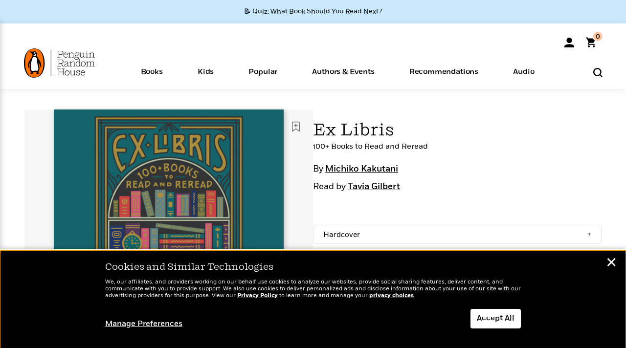

--- FILE ---
content_type: text/html; charset=UTF-8
request_url: https://www.penguinrandomhouse.com/books/574590/ex-libris-by-michiko-kakutani/audio/
body_size: 67766
content:
<!DOCTYPE html>
<!--[if IE 7]>
<html class="ie ie7" lang="en-US" class="no-js">
<![endif]-->
<!--[if IE 8]>
<html class="ie ie8" lang="en-US" class="no-js">
<![endif]-->
<!--[if !(IE 7) | !(IE 8) ]><!-->
<html lang="en-US" class="no-js">
<!--<![endif]-->
<head>
	<meta charset="UTF-8">
	<meta name="viewport" content="initial-scale=1,width=device-width,height=device-height" />
		        
<meta property="og:site_name" content="PenguinRandomhouse.com"/>
<meta property="fb:app_id" content="356679881167712"/>
<meta name="twitter:card" content="summary"/>
<meta name="twitter:site" content="@penguinrandomhouse"/>
<title>Ex Libris by Michiko Kakutani: 9780525574972 | PenguinRandomHouse.com: Books</title>
<meta itemprop="name" content="Ex Libris by Michiko Kakutani: 9780525574972 | PenguinRandomHouse.com: Books"/>
<meta property="og:title" content="Ex Libris by Michiko Kakutani: 9780525574972 | PenguinRandomHouse.com: Books"/>
<meta name="twitter:title" content="Ex Libris by Michiko Kakutani: 9780525574972 | PenguinRandomHouse.com: Books"/>
<meta property="fb:pages" content="13673457388"/>
<meta name="description" content="Pulitzer Prize–winning literary critic Michiko Kakutani shares her enthusiasm for more than 100 books in a series of succinct, thought-provoking..."/>
<meta itemprop="description" content="Pulitzer Prize&amp;ndash;winning literary critic Michiko Kakutani shares her enthusiasm for more than 100&amp;#160;books in&amp;#160;a series of succinct, thought-provoking essays.  &amp;ldquo;An ebullient celebration..."/>
<meta property="og:description" content="Pulitzer Prize–winning literary critic Michiko Kakutani shares her enthusiasm for more than 100 books in a series of succinct, thought-provoking essays.  “An ebullient celebration..."/>
<meta name="twitter:description" content="Pulitzer Prize–winning literary critic Michiko Kakutani shares her enthusiasm for more than 100 books in a series of succinct, thought-provoking essays.  “An ebullient celebration..."/>
<meta property="og:url" content="https://www.penguinrandomhouse.com/books/574590/ex-libris-by-michiko-kakutani/audio"/>
<meta itemprop="image" content="https://images3.penguinrandomhouse.com/smedia/9780525574972"/>
<meta itemprop="thumbnail" content="https://images3.penguinrandomhouse.com/smedia/9780525574972"/>
<meta property="og:image" content="https://images3.penguinrandomhouse.com/smedia/9780525574972"/>
<meta name="twitter:image" content="https://images3.penguinrandomhouse.com/smedia/9780525574972"/>
<meta itemprop="price" content="17.5"/>
<meta itemprop="priceCurrency" content="USD"/>
<meta property="og:price:currency" content="USD"/>
<meta property="og:price:amount" content="17.5"/>
<link rel="alternate" hreflang="en" href="https://www.penguinrandomhouse.com/books/574590/ex-libris-by-michiko-kakutani/"/>
<link rel="alternate" hreflang="en-ca" href="https://www.penguinrandomhouse.ca/books/574590/ex-libris-by-michiko-kakutani/9780525574972"/>
<meta property="og:type" content="product"/>
<meta name="format-detection" content="telephone=no"/>
<meta name="twitter:url" content="https://www.penguinrandomhouse.com/books/574590/ex-libris-by-michiko-kakutani/"/>
<meta name="twitter:url:preview" content="https://www.penguinrandomhouse.com/books/574590/ex-libris-by-michiko-kakutani/audio#excerpt"/>
<meta name="twitter:text:isbn" content="9780525574972"/>
<meta name="twitter:text:cta" content="Start reading"/>
<meta property="og:availability" content="instock"/>
<meta name="Tealium" content="Tealium meta values" data-book-title="Ex Libris" data-book-authors="Michiko Kakutani" data-book-isbn="9780593394960" data-book-imprint="Random House Audio" data-book-division="" data-book-format="Audiobook Download" data-page-type="product"/>


	<!--[if lt IE 9]>
	<script src="https://www.penguinrandomhouse.com/wp-content/themes/penguinrandomhouse/js/ie.min.js"></script>
	<![endif]-->
	<!--[if IE 9]>
		<link rel='stylesheet' id='global-ie9-css' href='/wp-content/themes/penguinrandomhouse/css/ie9.min.css' type='text/css' media='all' />
	<![endif]-->
  <script>
  var images_url_pattern = "https:\/\/images%d.penguinrandomhouse.com%s",  images_url_buckets = 4;
 var series_images_url_dir = "https:\/\/assets.penguinrandomhouse.com\/series-images\/", readdown_images_url_dir = "https:\/\/assets.penguinrandomhouse.com\/the-read-down-images\/", category_images_url_dir = "https:\/\/assets.penguinrandomhouse.com\/category-images\/";
</script>

    <style> html.fouc-factor{ opacity:0; filter:alpha(opacity=0); } </style>

	<script> var htmlClass = document.getElementsByTagName( "html" )[0].getAttribute( "class" ); document.getElementsByTagName( "html" )[0].setAttribute( "class", htmlClass.replace( /no-js/, "fouc-factor" ) ); </script>
	<meta name='robots' content='index, follow, max-image-preview:large, max-snippet:-1, max-video-preview:-1' />
	<style>img:is([sizes="auto" i], [sizes^="auto," i]) { contain-intrinsic-size: 3000px 1500px }</style>
	<link rel="preload" href="/wp-content/themes/penguinrandomhouse/fonts/Fort-Medium.woff2" as="font" type="font/woff2" crossorigin>
<link rel="preload" href="/wp-content/themes/penguinrandomhouse/fonts/Fort-Light.woff2" as="font" type="font/woff2" crossorigin>
<link rel="preload" href="/wp-content/themes/penguinrandomhouse/fonts/Shift-Light.woff2" as="font" type="font/woff2" crossorigin>
<link rel="preload" href="/wp-content/themes/penguinrandomhouse/fonts/Shift-Book.woff2" as="font" type="font/woff2" crossorigin>
<link rel="preload" href="/wp-content/themes/penguinrandomhouse/fonts/Fort-Book.woff2" as="font" type="font/woff2" crossorigin>
<link rel="preload" href="/wp-content/themes/penguinrandomhouse/fonts/Shift-BookItalic.woff2" as="font" type="font/woff2" crossorigin>
<link rel='dns-prefetch' href='//ajax.googleapis.com' />
<link rel='stylesheet' id='wp-block-library-css' href='https://www.penguinrandomhouse.com/wp-includes/css/dist/block-library/style.min.css?ver=6.8.3' type='text/css' media='all' />
<style id='classic-theme-styles-inline-css' type='text/css'>
/*! This file is auto-generated */
.wp-block-button__link{color:#fff;background-color:#32373c;border-radius:9999px;box-shadow:none;text-decoration:none;padding:calc(.667em + 2px) calc(1.333em + 2px);font-size:1.125em}.wp-block-file__button{background:#32373c;color:#fff;text-decoration:none}
</style>
<style id='global-styles-inline-css' type='text/css'>
:root{--wp--preset--aspect-ratio--square: 1;--wp--preset--aspect-ratio--4-3: 4/3;--wp--preset--aspect-ratio--3-4: 3/4;--wp--preset--aspect-ratio--3-2: 3/2;--wp--preset--aspect-ratio--2-3: 2/3;--wp--preset--aspect-ratio--16-9: 16/9;--wp--preset--aspect-ratio--9-16: 9/16;--wp--preset--color--black: #000000;--wp--preset--color--cyan-bluish-gray: #abb8c3;--wp--preset--color--white: #ffffff;--wp--preset--color--pale-pink: #f78da7;--wp--preset--color--vivid-red: #cf2e2e;--wp--preset--color--luminous-vivid-orange: #ff6900;--wp--preset--color--luminous-vivid-amber: #fcb900;--wp--preset--color--light-green-cyan: #7bdcb5;--wp--preset--color--vivid-green-cyan: #00d084;--wp--preset--color--pale-cyan-blue: #8ed1fc;--wp--preset--color--vivid-cyan-blue: #0693e3;--wp--preset--color--vivid-purple: #9b51e0;--wp--preset--gradient--vivid-cyan-blue-to-vivid-purple: linear-gradient(135deg,rgba(6,147,227,1) 0%,rgb(155,81,224) 100%);--wp--preset--gradient--light-green-cyan-to-vivid-green-cyan: linear-gradient(135deg,rgb(122,220,180) 0%,rgb(0,208,130) 100%);--wp--preset--gradient--luminous-vivid-amber-to-luminous-vivid-orange: linear-gradient(135deg,rgba(252,185,0,1) 0%,rgba(255,105,0,1) 100%);--wp--preset--gradient--luminous-vivid-orange-to-vivid-red: linear-gradient(135deg,rgba(255,105,0,1) 0%,rgb(207,46,46) 100%);--wp--preset--gradient--very-light-gray-to-cyan-bluish-gray: linear-gradient(135deg,rgb(238,238,238) 0%,rgb(169,184,195) 100%);--wp--preset--gradient--cool-to-warm-spectrum: linear-gradient(135deg,rgb(74,234,220) 0%,rgb(151,120,209) 20%,rgb(207,42,186) 40%,rgb(238,44,130) 60%,rgb(251,105,98) 80%,rgb(254,248,76) 100%);--wp--preset--gradient--blush-light-purple: linear-gradient(135deg,rgb(255,206,236) 0%,rgb(152,150,240) 100%);--wp--preset--gradient--blush-bordeaux: linear-gradient(135deg,rgb(254,205,165) 0%,rgb(254,45,45) 50%,rgb(107,0,62) 100%);--wp--preset--gradient--luminous-dusk: linear-gradient(135deg,rgb(255,203,112) 0%,rgb(199,81,192) 50%,rgb(65,88,208) 100%);--wp--preset--gradient--pale-ocean: linear-gradient(135deg,rgb(255,245,203) 0%,rgb(182,227,212) 50%,rgb(51,167,181) 100%);--wp--preset--gradient--electric-grass: linear-gradient(135deg,rgb(202,248,128) 0%,rgb(113,206,126) 100%);--wp--preset--gradient--midnight: linear-gradient(135deg,rgb(2,3,129) 0%,rgb(40,116,252) 100%);--wp--preset--font-size--small: 13px;--wp--preset--font-size--medium: 20px;--wp--preset--font-size--large: 36px;--wp--preset--font-size--x-large: 42px;--wp--preset--spacing--20: 0.44rem;--wp--preset--spacing--30: 0.67rem;--wp--preset--spacing--40: 1rem;--wp--preset--spacing--50: 1.5rem;--wp--preset--spacing--60: 2.25rem;--wp--preset--spacing--70: 3.38rem;--wp--preset--spacing--80: 5.06rem;--wp--preset--shadow--natural: 6px 6px 9px rgba(0, 0, 0, 0.2);--wp--preset--shadow--deep: 12px 12px 50px rgba(0, 0, 0, 0.4);--wp--preset--shadow--sharp: 6px 6px 0px rgba(0, 0, 0, 0.2);--wp--preset--shadow--outlined: 6px 6px 0px -3px rgba(255, 255, 255, 1), 6px 6px rgba(0, 0, 0, 1);--wp--preset--shadow--crisp: 6px 6px 0px rgba(0, 0, 0, 1);}:where(.is-layout-flex){gap: 0.5em;}:where(.is-layout-grid){gap: 0.5em;}body .is-layout-flex{display: flex;}.is-layout-flex{flex-wrap: wrap;align-items: center;}.is-layout-flex > :is(*, div){margin: 0;}body .is-layout-grid{display: grid;}.is-layout-grid > :is(*, div){margin: 0;}:where(.wp-block-columns.is-layout-flex){gap: 2em;}:where(.wp-block-columns.is-layout-grid){gap: 2em;}:where(.wp-block-post-template.is-layout-flex){gap: 1.25em;}:where(.wp-block-post-template.is-layout-grid){gap: 1.25em;}.has-black-color{color: var(--wp--preset--color--black) !important;}.has-cyan-bluish-gray-color{color: var(--wp--preset--color--cyan-bluish-gray) !important;}.has-white-color{color: var(--wp--preset--color--white) !important;}.has-pale-pink-color{color: var(--wp--preset--color--pale-pink) !important;}.has-vivid-red-color{color: var(--wp--preset--color--vivid-red) !important;}.has-luminous-vivid-orange-color{color: var(--wp--preset--color--luminous-vivid-orange) !important;}.has-luminous-vivid-amber-color{color: var(--wp--preset--color--luminous-vivid-amber) !important;}.has-light-green-cyan-color{color: var(--wp--preset--color--light-green-cyan) !important;}.has-vivid-green-cyan-color{color: var(--wp--preset--color--vivid-green-cyan) !important;}.has-pale-cyan-blue-color{color: var(--wp--preset--color--pale-cyan-blue) !important;}.has-vivid-cyan-blue-color{color: var(--wp--preset--color--vivid-cyan-blue) !important;}.has-vivid-purple-color{color: var(--wp--preset--color--vivid-purple) !important;}.has-black-background-color{background-color: var(--wp--preset--color--black) !important;}.has-cyan-bluish-gray-background-color{background-color: var(--wp--preset--color--cyan-bluish-gray) !important;}.has-white-background-color{background-color: var(--wp--preset--color--white) !important;}.has-pale-pink-background-color{background-color: var(--wp--preset--color--pale-pink) !important;}.has-vivid-red-background-color{background-color: var(--wp--preset--color--vivid-red) !important;}.has-luminous-vivid-orange-background-color{background-color: var(--wp--preset--color--luminous-vivid-orange) !important;}.has-luminous-vivid-amber-background-color{background-color: var(--wp--preset--color--luminous-vivid-amber) !important;}.has-light-green-cyan-background-color{background-color: var(--wp--preset--color--light-green-cyan) !important;}.has-vivid-green-cyan-background-color{background-color: var(--wp--preset--color--vivid-green-cyan) !important;}.has-pale-cyan-blue-background-color{background-color: var(--wp--preset--color--pale-cyan-blue) !important;}.has-vivid-cyan-blue-background-color{background-color: var(--wp--preset--color--vivid-cyan-blue) !important;}.has-vivid-purple-background-color{background-color: var(--wp--preset--color--vivid-purple) !important;}.has-black-border-color{border-color: var(--wp--preset--color--black) !important;}.has-cyan-bluish-gray-border-color{border-color: var(--wp--preset--color--cyan-bluish-gray) !important;}.has-white-border-color{border-color: var(--wp--preset--color--white) !important;}.has-pale-pink-border-color{border-color: var(--wp--preset--color--pale-pink) !important;}.has-vivid-red-border-color{border-color: var(--wp--preset--color--vivid-red) !important;}.has-luminous-vivid-orange-border-color{border-color: var(--wp--preset--color--luminous-vivid-orange) !important;}.has-luminous-vivid-amber-border-color{border-color: var(--wp--preset--color--luminous-vivid-amber) !important;}.has-light-green-cyan-border-color{border-color: var(--wp--preset--color--light-green-cyan) !important;}.has-vivid-green-cyan-border-color{border-color: var(--wp--preset--color--vivid-green-cyan) !important;}.has-pale-cyan-blue-border-color{border-color: var(--wp--preset--color--pale-cyan-blue) !important;}.has-vivid-cyan-blue-border-color{border-color: var(--wp--preset--color--vivid-cyan-blue) !important;}.has-vivid-purple-border-color{border-color: var(--wp--preset--color--vivid-purple) !important;}.has-vivid-cyan-blue-to-vivid-purple-gradient-background{background: var(--wp--preset--gradient--vivid-cyan-blue-to-vivid-purple) !important;}.has-light-green-cyan-to-vivid-green-cyan-gradient-background{background: var(--wp--preset--gradient--light-green-cyan-to-vivid-green-cyan) !important;}.has-luminous-vivid-amber-to-luminous-vivid-orange-gradient-background{background: var(--wp--preset--gradient--luminous-vivid-amber-to-luminous-vivid-orange) !important;}.has-luminous-vivid-orange-to-vivid-red-gradient-background{background: var(--wp--preset--gradient--luminous-vivid-orange-to-vivid-red) !important;}.has-very-light-gray-to-cyan-bluish-gray-gradient-background{background: var(--wp--preset--gradient--very-light-gray-to-cyan-bluish-gray) !important;}.has-cool-to-warm-spectrum-gradient-background{background: var(--wp--preset--gradient--cool-to-warm-spectrum) !important;}.has-blush-light-purple-gradient-background{background: var(--wp--preset--gradient--blush-light-purple) !important;}.has-blush-bordeaux-gradient-background{background: var(--wp--preset--gradient--blush-bordeaux) !important;}.has-luminous-dusk-gradient-background{background: var(--wp--preset--gradient--luminous-dusk) !important;}.has-pale-ocean-gradient-background{background: var(--wp--preset--gradient--pale-ocean) !important;}.has-electric-grass-gradient-background{background: var(--wp--preset--gradient--electric-grass) !important;}.has-midnight-gradient-background{background: var(--wp--preset--gradient--midnight) !important;}.has-small-font-size{font-size: var(--wp--preset--font-size--small) !important;}.has-medium-font-size{font-size: var(--wp--preset--font-size--medium) !important;}.has-large-font-size{font-size: var(--wp--preset--font-size--large) !important;}.has-x-large-font-size{font-size: var(--wp--preset--font-size--x-large) !important;}
:where(.wp-block-post-template.is-layout-flex){gap: 1.25em;}:where(.wp-block-post-template.is-layout-grid){gap: 1.25em;}
:where(.wp-block-columns.is-layout-flex){gap: 2em;}:where(.wp-block-columns.is-layout-grid){gap: 2em;}
:root :where(.wp-block-pullquote){font-size: 1.5em;line-height: 1.6;}
</style>
<link rel='stylesheet' id='twentyfourteen-style-css' href='https://www.penguinrandomhouse.com/wp-content/themes/penguinrandomhouse/style.css?ver=cb20260120040944' type='text/css' media='all' />
<!--[if lt IE 9]>
<link rel='stylesheet' id='twentyfourteen-ie-css' href='https://www.penguinrandomhouse.com/wp-content/themes/penguinrandomhouse/css/ie.css?ver=cb20260120040944' type='text/css' media='all' />
<![endif]-->
<link rel='stylesheet' id='primary_newsletter_styles-css' href='https://www.penguinrandomhouse.com/wp-content/themes/penguinrandomhouse/build/newsletter.css?ver=cb20260120040944' type='text/css' media='all' />
<style id='akismet-widget-style-inline-css' type='text/css'>

			.a-stats {
				--akismet-color-mid-green: #357b49;
				--akismet-color-white: #fff;
				--akismet-color-light-grey: #f6f7f7;

				max-width: 350px;
				width: auto;
			}

			.a-stats * {
				all: unset;
				box-sizing: border-box;
			}

			.a-stats strong {
				font-weight: 600;
			}

			.a-stats a.a-stats__link,
			.a-stats a.a-stats__link:visited,
			.a-stats a.a-stats__link:active {
				background: var(--akismet-color-mid-green);
				border: none;
				box-shadow: none;
				border-radius: 8px;
				color: var(--akismet-color-white);
				cursor: pointer;
				display: block;
				font-family: -apple-system, BlinkMacSystemFont, 'Segoe UI', 'Roboto', 'Oxygen-Sans', 'Ubuntu', 'Cantarell', 'Helvetica Neue', sans-serif;
				font-weight: 500;
				padding: 12px;
				text-align: center;
				text-decoration: none;
				transition: all 0.2s ease;
			}

			/* Extra specificity to deal with TwentyTwentyOne focus style */
			.widget .a-stats a.a-stats__link:focus {
				background: var(--akismet-color-mid-green);
				color: var(--akismet-color-white);
				text-decoration: none;
			}

			.a-stats a.a-stats__link:hover {
				filter: brightness(110%);
				box-shadow: 0 4px 12px rgba(0, 0, 0, 0.06), 0 0 2px rgba(0, 0, 0, 0.16);
			}

			.a-stats .count {
				color: var(--akismet-color-white);
				display: block;
				font-size: 1.5em;
				line-height: 1.4;
				padding: 0 13px;
				white-space: nowrap;
			}
		
</style>
<script type="text/javascript" src="https://ajax.googleapis.com/ajax/libs/jquery/3.7.1/jquery.min.js?ver=3.7.1" id="jquery-js"></script>
<script type="text/javascript" src="https://www.penguinrandomhouse.com/wp-content/themes/penguinrandomhouse/js/slick.min.js?ver=1.6.0" id="slick-js"></script>
<!-- Stream WordPress user activity plugin v4.1.1 -->
<link rel='canonical' href='https://www.penguinrandomhouse.com/books/574590/ex-libris-by-michiko-kakutani/' />
<style type="text/css">.recentcomments a{display:inline !important;padding:0 !important;margin:0 !important;}</style><!-- WP_Route:  content_product_details_4_1_2_0 --><script>var GLOBAL_routeUrl = 'https://www.penguinrandomhouse.com/books/574590/ex-libris-by-michiko-kakutani/audio/';</script>
	<link rel="stylesheet" href="https://www.penguinrandomhouse.com/wp-content/themes/penguinrandomhouse/css/product.min.css?vers=cb20260120040944" media="all" />
<script><!-- 
	var GLOBAL_newslettersSignupObject = {"acquisition_code":"PRH_BOOKPAGE_STATIC_ONGOING","workId":"574590"};
 
--></script>	<script type="text/javascript">
		window.cartUrl='https://cart.penguinrandomhouse.com';
		window.piiUrl='https://account.penguinrandomhouse.com';
		window.destroyUrl='https://cart.penguinrandomhouse.com/prhcart/logout.php';
    window.profileUrl="https:\/\/profile.penguinrandomhouse.com\/";
	</script>
			<script type="text/javascript">var acc_url='';</script>
    	<noscript><link rel='stylesheet' id='no-js-global-css' href='/wp-content/themes/penguinrandomhouse/styles-nojs.min.css?ver=cb20260120040944' type='text/css' media='all' /></noscript>
    <link rel='stylesheet' id='global-print-css' href='/wp-content/themes/penguinrandomhouse/styles-print.min.css?ver=cb20260120040944' type='text/css' media='print' />
    <link rel="icon" href="https://www.penguinrandomhouse.com/favicon-16x16.png" type="image/png" sizes="16x16" />
    <link rel="icon" href="https://www.penguinrandomhouse.com/favicon-32x32.png" type="image/png" sizes="32x32" />
    <link rel="icon" href="https://www.penguinrandomhouse.com/favicon-192x192.png" type="image/png" sizes="192x192" />
</head>

<body class="wp-singular wp_router_page-template-default single single-wp_router_page postid-5 wp-embed-responsive wp-theme-penguinrandomhouse group-blog masthead-fixed full-width singular">
    	    <a id="skip_to_main" href="#mainblock">Skip to Main Content (Press Enter)</a>
                <a id="site-ribbon" class="promo-strip hidden site-banner-wide-link" style="background-color: #cae8fc;" href="https://www.penguinrandomhouse.com/articles/quiz-what-book-should-you-read-next/" target="_self">
                    <div class="site-banner-content">
                            <div class="site-banner-content-text">
                <div class="site-banner-desktop-copy" data-link-count="0">
                  📝 Quiz: What Book Should You Read Next?                </div>
                <div class="site-banner-mobile-copy" data-link-count="0">
                  📝 Quiz: What Book Should You Read Next?                </div>
              </div>
                          </div>
                  </a>
              
	
	<!-- Start Tealium tag -->
	<script type="text/javascript">
        
var utag_data={"page_name":"Ex Libris by Michiko Kakutani: 9780525574972 | PenguinRandomHouse.com: Books","code_release_version":"cb20260120040944","product_list_price":[17.5],"product_isbn":[9780525574972],"product_title":["Ex Libris"],"product_author":["Michiko Kakutani"],"product_author_id":["14970"],"retailer_link_present":"yes","page_type":"Product Detail Page","product_imprint":["Random House Audio"],"product_format":["Audiobook Download"],"product_work_id":["574590"],"product_category":["Literary Criticism | Essays & Literary Collections | Audiobooks | Nonfiction"],"product_division":["Clarkson Potter\/Ten Speed"],"auth_count":1,"module_type":["authordetail","contributorblock"],"module_variation":"Load","module_present":"audiowidget,readexcerpt","pdp_dropdown":"Book Description, Praise, Product Details","event_type":"recommendation_load","ip_country":"US","website_banner":"Get a FREE Books of the Moment sampler!"};
(function() {
    const cookies = document.cookie.split( '; ');
    const couponCode = cookies.find( function( cookie ) {
        return cookie.trim().startsWith( 'couponCode' );
    });
    if (couponCode && couponCode.split( '=' )[1] == 'EMP50')
        utag_data.user_status = 'internal';
    else
        utag_data.user_status = 'external';
    var prevPageTeal = cookies.find( function( cookie ) {
        return cookie.trim().startsWith( 'next_page_teal' );
    } );

    var one_hour_ago = new Date();
    one_hour_ago.setTime( one_hour_ago.getTime() - ( 60 * 1000 ) );
    if ( prevPageTeal ) {
        prevPageTeal = prevPageTeal.split( '=' )[1];
        utag_data = Object.assign(utag_data, JSON.parse(prevPageTeal));
        document.cookie = "next_page_teal= ; expires=" + one_hour_ago.toGMTString();
    }
    var removeFromTeal = cookies.find( function( cookie ) {
        return cookie.trim().startsWith( 'remove_from_teal' );
    } );
    if ( removeFromTeal ) {
        removeFromTeal = JSON.parse( removeFromTeal.split( '=' )[1] );
        for ( var i = 0; i < removeFromTeal.length; i++ ) {
            delete utag_data[ removeFromTeal[ i ] ];
        }
    }
    if ( window.location.pathname.startsWith( '/interactive/todays-top-books' ) ) {
        var archive = window.location.pathname.length > 30;
        var page_name = archive ? 'Archive' : 'Main';
        utag_data.page_type = 'Top Books ' + page_name + ' Page';
    }

    if ( sessionStorage.getItem( 'takeover' ) ) {
        sessionStorage.removeItem( 'takeover' );
    }

    if ( window.location.search.includes( 'cdi=' ) ) {
        // check for cdi param and set session storage if present
        sessionStorage.setItem( 'has_cdi', 'true' );
    }
    if ( sessionStorage.getItem( 'has_cdi' ) && ( window.location.pathname.startsWith( '/articles/' ) || window.location.pathname.startsWith( '/the-read-down/' ) ) ) {
        // if this value is present, and we are on an article or read down page, do not show takeovers
        document.getElementsByTagName('body')[0].classList.add('disable-cta');
    }
})();
	</script>
	    <script type="text/javascript">
		(function(a,b,c,d){
		a='//tags.tiqcdn.com/utag/random/rhcorp-prh/prod/utag.js';
		b=document;c='script';d=b.createElement(c);d.src=a;d.type='text/java'+c;d.async=true;
		a=b.getElementsByTagName(c)[0];a.parentNode.insertBefore(d,a);
		})();
	</script>
	<!-- / End Tealium tag -->

	
    <div class="backdrop"></div>

    <div id="condensed-side-nav" aria-hidden="true">
      <div class="top menu-toggle-container">
          <div class="close-button-container">
              <?xml version="1.0" encoding="UTF-8"?>
<svg id="menu-close" class="desktop-show" tabindex="-1" viewBox="0 0 17 17" version="1.1" xmlns="http://www.w3.org/2000/svg" xmlns:xlink="http://www.w3.org/1999/xlink">
    <g stroke="none" stroke-width="1" fill="none" fill-rule="evenodd">
        <g transform="translate(-1238.000000, -167.000000)" fill="#000000" stroke="#000000">
            <g transform="translate(1239.000000, 168.000000)">
                <path d="M0.432173232,15.5897546 C0.330501361,15.5897546 0.228829491,15.5551862 0.12715762,15.4541921 C-0.0422954982,15.284739 -0.0422954982,15.013614 0.12715762,14.8777126 L14.8695789,0.169520899 C15.039032,6.77812472e-05 15.2762664,6.77812472e-05 15.4457195,0.169520899 C15.6151726,0.338974017 15.6151726,0.610099006 15.4457195,0.779552124 L0.737188844,15.4880828 C0.669407597,15.5555251 0.533845103,15.5897546 0.432173232,15.5897546"></path>
                <g>
                    <path d="M15.1405005,15.5897546 C15.0388287,15.5897546 14.9371568,15.5551862 14.8361627,15.4541921 L0.1608449,0.779552124 C-0.00860821839,0.610099006 -0.00860821839,0.338974017 0.1608449,0.203411523 C0.330298018,0.0339584048 0.601761913,0.0339584048 0.736985501,0.203411523 L15.4455161,14.9119422 C15.6149693,15.0813953 15.6149693,15.3525203 15.4455161,15.4880828 C15.3777349,15.5555251 15.2425113,15.5897546 15.1405005,15.5897546"></path>
                </g>
            </g>
        </g>
    </g>
</svg>
          </div>
      </div>
      <div class="scrollable-area" role="navigation" aria-label="side-nav">
        <div id="mobile_search"></div>
        <div id="container-top" class="nav-container">
          <div id="condensed-top-level" class="top-level">
            <menu class="nav-item-list">
                                <button class="nav-item no-mouse-outline" aria-haspopup="true" tabindex="-1" aria-expanded="false" role="button">
                    <p class="nav-item-text">Books</p>
                    <?xml version="1.0" encoding="UTF-8"?>
<svg class="nav-item-arrow" width="8px" height="14px" viewBox="0 0 8 14" version="1.1" xmlns="http://www.w3.org/2000/svg" xmlns:xlink="http://www.w3.org/1999/xlink">
    <g stroke="none" stroke-width="1" fill="none" fill-rule="evenodd">
        <g transform="translate(-372.000000, -165.000000)" fill="#FF6500" stroke="#FF6500">
            <path d="M373,177.3177 C373,177.113163 373.061224,176.976805 373.183673,176.840447 L377.530612,171.999744 L373.183673,167.159042 C372.938776,166.886326 372.938776,166.477252 373.183673,166.204537 C373.428571,165.931821 373.795918,165.931821 374.040816,166.204537 L378.816327,171.522492 C379.061224,171.795208 379.061224,172.204281 378.816327,172.476997 L374.040816,177.794952 C373.795918,178.068349 373.428571,178.068349 373.183673,177.794952 C373.061224,177.658594 373,177.522236 373,177.3177"></path>
        </g>
    </g>
</svg>
                  </button>
                                  <button class="nav-item no-mouse-outline" aria-haspopup="true" tabindex="-1" aria-expanded="false" role="button">
                    <p class="nav-item-text">Kids</p>
                    <?xml version="1.0" encoding="UTF-8"?>
<svg class="nav-item-arrow" width="8px" height="14px" viewBox="0 0 8 14" version="1.1" xmlns="http://www.w3.org/2000/svg" xmlns:xlink="http://www.w3.org/1999/xlink">
    <g stroke="none" stroke-width="1" fill="none" fill-rule="evenodd">
        <g transform="translate(-372.000000, -165.000000)" fill="#FF6500" stroke="#FF6500">
            <path d="M373,177.3177 C373,177.113163 373.061224,176.976805 373.183673,176.840447 L377.530612,171.999744 L373.183673,167.159042 C372.938776,166.886326 372.938776,166.477252 373.183673,166.204537 C373.428571,165.931821 373.795918,165.931821 374.040816,166.204537 L378.816327,171.522492 C379.061224,171.795208 379.061224,172.204281 378.816327,172.476997 L374.040816,177.794952 C373.795918,178.068349 373.428571,178.068349 373.183673,177.794952 C373.061224,177.658594 373,177.522236 373,177.3177"></path>
        </g>
    </g>
</svg>
                  </button>
                                  <button class="nav-item no-mouse-outline" aria-haspopup="true" tabindex="-1" aria-expanded="false" role="button">
                    <p class="nav-item-text">Popular</p>
                    <?xml version="1.0" encoding="UTF-8"?>
<svg class="nav-item-arrow" width="8px" height="14px" viewBox="0 0 8 14" version="1.1" xmlns="http://www.w3.org/2000/svg" xmlns:xlink="http://www.w3.org/1999/xlink">
    <g stroke="none" stroke-width="1" fill="none" fill-rule="evenodd">
        <g transform="translate(-372.000000, -165.000000)" fill="#FF6500" stroke="#FF6500">
            <path d="M373,177.3177 C373,177.113163 373.061224,176.976805 373.183673,176.840447 L377.530612,171.999744 L373.183673,167.159042 C372.938776,166.886326 372.938776,166.477252 373.183673,166.204537 C373.428571,165.931821 373.795918,165.931821 374.040816,166.204537 L378.816327,171.522492 C379.061224,171.795208 379.061224,172.204281 378.816327,172.476997 L374.040816,177.794952 C373.795918,178.068349 373.428571,178.068349 373.183673,177.794952 C373.061224,177.658594 373,177.522236 373,177.3177"></path>
        </g>
    </g>
</svg>
                  </button>
                                  <button class="nav-item no-mouse-outline" aria-haspopup="true" tabindex="-1" aria-expanded="false" role="button">
                    <p class="nav-item-text">Authors & Events</p>
                    <?xml version="1.0" encoding="UTF-8"?>
<svg class="nav-item-arrow" width="8px" height="14px" viewBox="0 0 8 14" version="1.1" xmlns="http://www.w3.org/2000/svg" xmlns:xlink="http://www.w3.org/1999/xlink">
    <g stroke="none" stroke-width="1" fill="none" fill-rule="evenodd">
        <g transform="translate(-372.000000, -165.000000)" fill="#FF6500" stroke="#FF6500">
            <path d="M373,177.3177 C373,177.113163 373.061224,176.976805 373.183673,176.840447 L377.530612,171.999744 L373.183673,167.159042 C372.938776,166.886326 372.938776,166.477252 373.183673,166.204537 C373.428571,165.931821 373.795918,165.931821 374.040816,166.204537 L378.816327,171.522492 C379.061224,171.795208 379.061224,172.204281 378.816327,172.476997 L374.040816,177.794952 C373.795918,178.068349 373.428571,178.068349 373.183673,177.794952 C373.061224,177.658594 373,177.522236 373,177.3177"></path>
        </g>
    </g>
</svg>
                  </button>
                                  <button class="nav-item no-mouse-outline" aria-haspopup="true" tabindex="-1" aria-expanded="false" role="button">
                    <p class="nav-item-text">Recommendations</p>
                    <?xml version="1.0" encoding="UTF-8"?>
<svg class="nav-item-arrow" width="8px" height="14px" viewBox="0 0 8 14" version="1.1" xmlns="http://www.w3.org/2000/svg" xmlns:xlink="http://www.w3.org/1999/xlink">
    <g stroke="none" stroke-width="1" fill="none" fill-rule="evenodd">
        <g transform="translate(-372.000000, -165.000000)" fill="#FF6500" stroke="#FF6500">
            <path d="M373,177.3177 C373,177.113163 373.061224,176.976805 373.183673,176.840447 L377.530612,171.999744 L373.183673,167.159042 C372.938776,166.886326 372.938776,166.477252 373.183673,166.204537 C373.428571,165.931821 373.795918,165.931821 374.040816,166.204537 L378.816327,171.522492 C379.061224,171.795208 379.061224,172.204281 378.816327,172.476997 L374.040816,177.794952 C373.795918,178.068349 373.428571,178.068349 373.183673,177.794952 C373.061224,177.658594 373,177.522236 373,177.3177"></path>
        </g>
    </g>
</svg>
                  </button>
                                  <button class="nav-item no-mouse-outline" aria-haspopup="true" tabindex="-1" aria-expanded="false" role="button">
                    <p class="nav-item-text">Audio</p>
                    <?xml version="1.0" encoding="UTF-8"?>
<svg class="nav-item-arrow" width="8px" height="14px" viewBox="0 0 8 14" version="1.1" xmlns="http://www.w3.org/2000/svg" xmlns:xlink="http://www.w3.org/1999/xlink">
    <g stroke="none" stroke-width="1" fill="none" fill-rule="evenodd">
        <g transform="translate(-372.000000, -165.000000)" fill="#FF6500" stroke="#FF6500">
            <path d="M373,177.3177 C373,177.113163 373.061224,176.976805 373.183673,176.840447 L377.530612,171.999744 L373.183673,167.159042 C372.938776,166.886326 372.938776,166.477252 373.183673,166.204537 C373.428571,165.931821 373.795918,165.931821 374.040816,166.204537 L378.816327,171.522492 C379.061224,171.795208 379.061224,172.204281 378.816327,172.476997 L374.040816,177.794952 C373.795918,178.068349 373.428571,178.068349 373.183673,177.794952 C373.061224,177.658594 373,177.522236 373,177.3177"></path>
        </g>
    </g>
</svg>
                  </button>
                            </menu>
            <div class="promo-section"><ul id="promos-container" class="promos-container"><li class="nav-promo-block">
                <a class="navigation-link no-mouse-outline" href="https://www.penguinrandomhouse.com/the-read-down/graphic-novels-for-kids/" tabindex="-1" aria-label="Captivating Graphic Novels for Reluctant Readers Learn More" data-element="kids:featured:captivating graphic novels for reluctant readers" data-category="kids" data-location="header">
                  <img class="nav-promo-image" src="https://assets.penguinrandomhouse.com/wp-content/uploads/2023/10/21132736/Kids-Chapter-Books-GraphicNovels-Read-Down_site_1200x628.jpg" height="183" alt="Captivating Graphic Novels for Reluctant Readers" />
                  <div class="nav-promo-text">Captivating Graphic Novels for Reluctant Readers</div>
                  <div class="nav-promo-sub-text">Learn More<span class="nav-promo-sub-text-caret"> ></span></div>
                </a>
              </li><hr class="separator"><li class="nav-promo-block">
                <a class="navigation-link no-mouse-outline" href="https://www.penguinrandomhouse.com/the-read-down/new-book-releases-january/" tabindex="-1" aria-label="New Releases Learn More" data-element="books:featured:new releases" data-category="books" data-location="header">
                  <img class="nav-promo-image" src="https://assets.penguinrandomhouse.com/wp-content/uploads/2025/01/15175410/PRH_Site_1200x628_jan.jpg" height="183" alt="New Releases" />
                  <div class="nav-promo-text">New Releases</div>
                  <div class="nav-promo-sub-text">Learn More<span class="nav-promo-sub-text-caret"> ></span></div>
                </a>
              </li><hr class="separator"><li class="nav-promo-block">
                <a class="navigation-link no-mouse-outline" href="https://www.penguinrandomhouse.com/the-read-down/the-toni-morrison-primer/" tabindex="-1" aria-label="Toni Morrison Books To Read Right Now Read More" data-element="recommendations:featured:toni morrison books to read right now" data-category="recommendations" data-location="header">
                  <img class="nav-promo-image" src="https://assets.penguinrandomhouse.com/wp-content/uploads/2024/02/06131339/PRH_AWB-ToniMorrisonBooks-1200x628-1.jpg" height="183" alt="Toni Morrison Books To Read Right Now" />
                  <div class="nav-promo-text">Toni Morrison Books To Read Right Now</div>
                  <div class="nav-promo-sub-text">Read More<span class="nav-promo-sub-text-caret"> ></span></div>
                </a>
              </li></ul></div>          </div>
          <div id="Books" class="sub-nav-container" aria-hidden="true">
                <ul class="nav-item-list" role="menu">
                  <li class="secondary-nav-item top-level-text" role="none">
                    <div class="secondary-nav-return" aria-label="back to main navigation"><</div><a class="nav-item-text navigation-link no-mouse-outline" href="https://www.penguinrandomhouse.com/books/" target="_self" role="menuitem" tabindex="-1" data-element="books" data-location="header" data-category="books"><span class="link-text">Books</span><span class="caret">></span></a></li><li class="secondary-nav-item heading-item" role="none"><div class="nav-item-text">Popular</div></li><li class="secondary-nav-item" role="none"><a class="nav-item-text navigation-link no-mouse-outline" href="https://www.penguinrandomhouse.com/books/all-new-releases" target="_self" role="menuitem" tabindex="-1" data-element="books:popular:new & noteworthy" data-category="books" data-location="header">New & Noteworthy</a></li><li class="secondary-nav-item item-border-top" role="none"><a class="nav-item-text navigation-link no-mouse-outline" href="https://www.penguinrandomhouse.com/books/all-best-sellers/" target="_self" role="menuitem" tabindex="-1" data-element="books:popular:bestsellers" data-category="books" data-location="header">Bestsellers</a></li><li class="secondary-nav-item item-border-top" role="none"><a class="nav-item-text navigation-link no-mouse-outline" href="https://www.penguinrandomhouse.com/books/graphic-novels-manga/" target="_self" role="menuitem" tabindex="-1" data-element="books:popular:graphic novels & manga" data-category="books" data-location="header">Graphic Novels & Manga</a></li><li class="secondary-nav-item item-border-top" role="none"><a class="nav-item-text navigation-link no-mouse-outline" href="https://www.penguinrandomhouse.com/the-read-down/the-best-books-of-2025/" target="_self" role="menuitem" tabindex="-1" data-element="books:popular:the must-read books of 2025" data-category="books" data-location="header">The Must-Read Books of 2025</a></li><li class="secondary-nav-item item-border-top" role="none"><a class="nav-item-text navigation-link no-mouse-outline" href="https://www.penguinrandomhouse.com/cc/que-quieres-leer-hoy/?cat=Novedades" target="_self" role="menuitem" tabindex="-1" data-element="books:popular:popular books in spanish" data-category="books" data-location="header">Popular Books in Spanish</a></li><li class="secondary-nav-item item-border-top" role="none"><a class="nav-item-text navigation-link no-mouse-outline" href="https://www.penguinrandomhouse.com/books/all-coming-soon/" target="_self" role="menuitem" tabindex="-1" data-element="books:popular:coming soon" data-category="books" data-location="header">Coming Soon</a></li><li class="secondary-nav-item heading-item" role="none"><a class="nav-item-text navigation-link no-mouse-outline" href="https://www.penguinrandomhouse.com/books/fiction/" target="_self" role="menuitem" tabindex="-1" data-element="books:fiction" data-category="books" data-location="header">Fiction</a></li><li class="secondary-nav-item" role="none"><a class="nav-item-text navigation-link no-mouse-outline" href="https://www.penguinrandomhouse.com/books/classics/" target="_self" role="menuitem" tabindex="-1" data-element="books:fiction:classics" data-category="books" data-location="header">Classics</a></li><li class="secondary-nav-item item-border-top" role="none"><a class="nav-item-text navigation-link no-mouse-outline" href="https://www.penguinrandomhouse.com/books/romance/" target="_self" role="menuitem" tabindex="-1" data-element="books:fiction:romance" data-category="books" data-location="header">Romance</a></li><li class="secondary-nav-item item-border-top" role="none"><a class="nav-item-text navigation-link no-mouse-outline" href="https://www.penguinrandomhouse.com/books/literary-fiction/" target="_self" role="menuitem" tabindex="-1" data-element="books:fiction:literary fiction" data-category="books" data-location="header">Literary Fiction</a></li><li class="secondary-nav-item item-border-top" role="none"><a class="nav-item-text navigation-link no-mouse-outline" href="https://www.penguinrandomhouse.com/books/mystery-thriller/" target="_self" role="menuitem" tabindex="-1" data-element="books:fiction:mystery & thriller" data-category="books" data-location="header">Mystery & Thriller</a></li><li class="secondary-nav-item item-border-top" role="none"><a class="nav-item-text navigation-link no-mouse-outline" href="https://www.penguinrandomhouse.com/books/science-fiction/" target="_self" role="menuitem" tabindex="-1" data-element="books:fiction:science fiction" data-category="books" data-location="header">Science Fiction</a></li><li class="secondary-nav-item item-border-top" role="none"><a class="nav-item-text navigation-link no-mouse-outline" href="https://www.penguinrandomhouse.com/books/spanish-language-fiction/" target="_self" role="menuitem" tabindex="-1" data-element="books:fiction:spanish language fiction" data-category="books" data-location="header">Spanish Language Fiction</a></li><li class="secondary-nav-item heading-item" role="none"><a class="nav-item-text navigation-link no-mouse-outline" href="https://www.penguinrandomhouse.com/books/nonfiction/" target="_self" role="menuitem" tabindex="-1" data-element="books:nonfiction" data-category="books" data-location="header">Nonfiction</a></li><li class="secondary-nav-item" role="none"><a class="nav-item-text navigation-link no-mouse-outline" href="https://www.penguinrandomhouse.com/books/biography-memoir/" target="_self" role="menuitem" tabindex="-1" data-element="books:nonfiction:biographies & memoirs" data-category="books" data-location="header">Biographies & Memoirs</a></li><li class="secondary-nav-item item-border-top" role="none"><a class="nav-item-text navigation-link no-mouse-outline" href="https://www.penguinrandomhouse.com/books/wellness/" target="_self" role="menuitem" tabindex="-1" data-element="books:nonfiction:wellness" data-category="books" data-location="header">Wellness</a></li><li class="secondary-nav-item item-border-top" role="none"><a class="nav-item-text navigation-link no-mouse-outline" href="https://www.penguinrandomhouse.com/books/cookbooks/" target="_self" role="menuitem" tabindex="-1" data-element="books:nonfiction:cookbooks" data-category="books" data-location="header">Cookbooks</a></li><li class="secondary-nav-item item-border-top" role="none"><a class="nav-item-text navigation-link no-mouse-outline" href="https://www.penguinrandomhouse.com/books/history/" target="_self" role="menuitem" tabindex="-1" data-element="books:nonfiction:history" data-category="books" data-location="header">History</a></li><li class="secondary-nav-item item-border-top" role="none"><a class="nav-item-text navigation-link no-mouse-outline" href="https://www.penguinrandomhouse.com/books/spanish-language-nonfiction/" target="_self" role="menuitem" tabindex="-1" data-element="books:nonfiction:spanish language nonfiction" data-category="books" data-location="header">Spanish Language Nonfiction</a></li><li class="secondary-nav-item heading-item" role="none"><a class="nav-item-text navigation-link no-mouse-outline" href="https://www.penguinrandomhouse.com/series/" target="_self" role="menuitem" tabindex="-1" data-element="books:series" data-category="books" data-location="header">Series</a></li><li class="secondary-nav-item" role="none"><a class="nav-item-text navigation-link no-mouse-outline" href="https://www.penguinrandomhouse.com/series/TM9/a-thursday-murder-club-mystery/" target="_self" role="menuitem" tabindex="-1" data-element="books:series:a thursday murder club" data-category="books" data-location="header">A Thursday Murder Club</a></li><li class="secondary-nav-item item-border-top" role="none"><a class="nav-item-text navigation-link no-mouse-outline" href="https://www.penguinrandomhouse.com/series/F3Q/rebel-blue-ranch/" target="_self" role="menuitem" tabindex="-1" data-element="books:series:rebel blue ranch" data-category="books" data-location="header">Rebel Blue Ranch</a></li><li class="secondary-nav-item item-border-top" role="none"><a class="nav-item-text navigation-link no-mouse-outline" href="https://www.penguinrandomhouse.com/series/EX1/robert-langdon/" target="_self" role="menuitem" tabindex="-1" data-element="books:series:robert langdon" data-category="books" data-location="header">Robert Langdon</a></li><li class="secondary-nav-item item-border-top" role="none"><a class="nav-item-text navigation-link no-mouse-outline" href="https://www.penguinrandomhouse.com/series/SOO/a-song-of-ice-and-fire/" target="_self" role="menuitem" tabindex="-1" data-element="books:series:a song of ice and fire" data-category="books" data-location="header">A Song of Ice and Fire</a></li><li class="secondary-nav-item item-border-top" role="none"><a class="nav-item-text navigation-link no-mouse-outline" href="https://www.penguinrandomhouse.com/series/B45/penguin-clothbound-classics" target="_self" role="menuitem" tabindex="-1" data-element="books:series:penguin classics" data-category="books" data-location="header">Penguin Classics</a></li><li class="secondary-nav-item top-level-text footer" role="none">
                <div class="secondary-nav-return" aria-label="back to main navigation"><</div><a class="secondary-nav-view-all navigation-link" href="https://www.penguinrandomhouse.com/books/" target="_self" role="menuitem" tabindex="-1" aria-label="view all Books" data-element="books" data-location="header" data-category="books"><span class="link-text">View All</span><span class="caret">></span></a></li></ul></div><div id="Kids" class="sub-nav-container" aria-hidden="true">
                <ul class="nav-item-list" role="menu">
                  <li class="secondary-nav-item top-level-text" role="none">
                    <div class="secondary-nav-return" aria-label="back to main navigation"><</div><a class="nav-item-text navigation-link no-mouse-outline" href="https://www.penguinrandomhouse.com/kids-and-ya-books/" target="_self" role="menuitem" tabindex="-1" data-element="kids" data-location="header" data-category="kids"><span class="link-text">Kids</span><span class="caret">></span></a></li><li class="secondary-nav-item heading-item" role="none"><div class="nav-item-text">Popular</div></li><li class="secondary-nav-item" role="none"><a class="nav-item-text navigation-link no-mouse-outline" href="https://www.penguinrandomhouse.com/the-read-down/new-noteworthy-childrens-books/" target="_self" role="menuitem" tabindex="-1" data-element="kids:popular:new & noteworthy" data-category="kids" data-location="header">New & Noteworthy</a></li><li class="secondary-nav-item item-border-top" role="none"><a class="nav-item-text navigation-link no-mouse-outline" href="https://www.penguinrandomhouse.com/books/best-sellers-childrens" target="_self" role="menuitem" tabindex="-1" data-element="kids:popular:bestsellers" data-category="kids" data-location="header">Bestsellers</a></li><li class="secondary-nav-item item-border-top" role="none"><a class="nav-item-text navigation-link no-mouse-outline" href="https://www.penguinrandomhouse.com/the-read-down/award-winning-childrens-books/" target="_self" role="menuitem" tabindex="-1" data-element="kids:popular:award winners" data-category="kids" data-location="header">Award Winners</a></li><li class="secondary-nav-item item-border-top" role="none"><a class="nav-item-text navigation-link no-mouse-outline" href="https://www.penguinrandomhouse.com/shop/parenting/" target="_self" role="menuitem" tabindex="-1" data-element="kids:popular:the parenting book guide" data-category="kids" data-location="header">The Parenting Book Guide</a></li><li class="secondary-nav-item item-border-top" role="none"><a class="nav-item-text navigation-link no-mouse-outline" href="https://www.penguinrandomhouse.com/kids-and-ya-books/" target="_self" role="menuitem" tabindex="-1" data-element="kids:popular:kids' corner" data-category="kids" data-location="header">Kids' Corner</a></li><li class="secondary-nav-item item-border-top" role="none"><a class="nav-item-text navigation-link no-mouse-outline" href="https://www.penguinrandomhouse.com/the-read-down/books-to-get-your-child-reading-middle-grade/" target="_self" role="menuitem" tabindex="-1" data-element="kids:popular:books for middle graders" data-category="kids" data-location="header">Books for Middle Graders</a></li><li class="secondary-nav-item heading-item" role="none"><div class="nav-item-text">Trending Series</div></li><li class="secondary-nav-item" role="none"><a class="nav-item-text navigation-link no-mouse-outline" href="https://www.penguinrandomhouse.com/series/DWY/who-was/" target="_self" role="menuitem" tabindex="-1" data-element="kids:trending series:who was?" data-category="kids" data-location="header">Who Was?</a></li><li class="secondary-nav-item item-border-top" role="none"><a class="nav-item-text navigation-link no-mouse-outline" href="https://www.penguinrandomhouse.com/series/MT0/magic-tree-house-r/" target="_self" role="menuitem" tabindex="-1" data-element="kids:trending series:magic tree house" data-category="kids" data-location="header">Magic Tree House</a></li><li class="secondary-nav-item item-border-top" role="none"><a class="nav-item-text navigation-link no-mouse-outline" href="https://www.penguinrandomhouse.com/series/LKE/the-last-kids-on-earth/" target="_self" role="menuitem" tabindex="-1" data-element="kids:trending series:the last kids on earth" data-category="kids" data-location="header">The Last Kids on Earth</a></li><li class="secondary-nav-item item-border-top" role="none"><a class="nav-item-text navigation-link no-mouse-outline" href="https://www.penguinrandomhouse.com/series/DQ3/mad-libs/" target="_self" role="menuitem" tabindex="-1" data-element="kids:trending series:mad libs" data-category="kids" data-location="header">Mad Libs</a></li><li class="secondary-nav-item item-border-top" role="none"><a class="nav-item-text navigation-link no-mouse-outline" href="https://www.penguinrandomhouse.com/series/OMR/planet-omar/" target="_self" role="menuitem" tabindex="-1" data-element="kids:trending series:planet omar" data-category="kids" data-location="header">Planet Omar</a></li><li class="secondary-nav-item heading-item" role="none"><div class="nav-item-text">Beloved Characters</div></li><li class="secondary-nav-item" role="none"><a class="nav-item-text navigation-link no-mouse-outline" href="https://www.penguinrandomhouse.com/series/DW5/the-world-of-eric-carle" target="_self" role="menuitem" tabindex="-1" data-element="kids:beloved characters:the world of eric carle" data-category="kids" data-location="header">The World of Eric Carle</a></li><li class="secondary-nav-item item-border-top" role="none"><a class="nav-item-text navigation-link no-mouse-outline" href="https://www.penguinrandomhouse.com/series/LUE/bluey/" target="_self" role="menuitem" tabindex="-1" data-element="kids:beloved characters:bluey" data-category="kids" data-location="header">Bluey</a></li><li class="secondary-nav-item item-border-top" role="none"><a class="nav-item-text navigation-link no-mouse-outline" href="https://www.penguinrandomhouse.com/series/DQW/llama-llama/" target="_self" role="menuitem" tabindex="-1" data-element="kids:beloved characters:llama llama" data-category="kids" data-location="header">Llama Llama</a></li><li class="secondary-nav-item item-border-top" role="none"><a class="nav-item-text navigation-link no-mouse-outline" href="https://www.penguinrandomhouse.com/series/CSE/classic-seuss/" target="_self" role="menuitem" tabindex="-1" data-element="kids:beloved characters:dr. seuss" data-category="kids" data-location="header">Dr. Seuss</a></li><li class="secondary-nav-item item-border-top" role="none"><a class="nav-item-text navigation-link no-mouse-outline" href="https://www.penguinrandomhouse.com/series/JUB/junie-b-jones" target="_self" role="menuitem" tabindex="-1" data-element="kids:beloved characters:junie b. jones" data-category="kids" data-location="header">Junie B. Jones</a></li><li class="secondary-nav-item item-border-top" role="none"><a class="nav-item-text navigation-link no-mouse-outline" href="https://www.penguinrandomhouse.com/series/DTH/peter-rabbit" target="_self" role="menuitem" tabindex="-1" data-element="kids:beloved characters:peter rabbit" data-category="kids" data-location="header">Peter Rabbit</a></li><li class="secondary-nav-item heading-item" role="none"><div class="nav-item-text">Categories</div></li><li class="secondary-nav-item" role="none"><a class="nav-item-text navigation-link no-mouse-outline" href="https://www.penguinrandomhouse.com/books/board-books-childrens/" target="_self" role="menuitem" tabindex="-1" data-element="kids:categories:board books" data-category="kids" data-location="header">Board Books</a></li><li class="secondary-nav-item item-border-top" role="none"><a class="nav-item-text navigation-link no-mouse-outline" href="https://www.penguinrandomhouse.com/books/picture-books-childrens/" target="_self" role="menuitem" tabindex="-1" data-element="kids:categories:picture books" data-category="kids" data-location="header">Picture Books</a></li><li class="secondary-nav-item item-border-top" role="none"><a class="nav-item-text navigation-link no-mouse-outline" href="https://www.penguinrandomhouse.com/books/leveled-readers/" target="_self" role="menuitem" tabindex="-1" data-element="kids:categories:guided reading levels" data-category="kids" data-location="header">Guided Reading Levels</a></li><li class="secondary-nav-item item-border-top" role="none"><a class="nav-item-text navigation-link no-mouse-outline" href="https://www.penguinrandomhouse.com/books/middle-grade-books-childrens/" target="_self" role="menuitem" tabindex="-1" data-element="kids:categories:middle grade" data-category="kids" data-location="header">Middle Grade</a></li><li class="secondary-nav-item item-border-top" role="none"><a class="nav-item-text navigation-link no-mouse-outline" href="https://www.penguinrandomhouse.com/books/graphic-novels-childrens/" target="_self" role="menuitem" tabindex="-1" data-element="kids:categories:graphic novels" data-category="kids" data-location="header">Graphic Novels</a></li><li class="secondary-nav-item top-level-text footer" role="none">
                <div class="secondary-nav-return" aria-label="back to main navigation"><</div><a class="secondary-nav-view-all navigation-link" href="https://www.penguinrandomhouse.com/kids-and-ya-books/" target="_self" role="menuitem" tabindex="-1" aria-label="view all Kids" data-element="kids" data-location="header" data-category="kids"><span class="link-text">View All</span><span class="caret">></span></a></li></ul></div><div id="Popular" class="sub-nav-container" aria-hidden="true">
                <ul class="nav-item-list" role="menu">
                  <li class="secondary-nav-item top-level-text" role="none">
                    <div class="secondary-nav-return" aria-label="back to main navigation"><</div><div class="nav-item-text no-link"><p class="centered-text">Popular</p></div></li><li class="secondary-nav-item heading-item" role="none"><div class="nav-item-text">Trending</div></li><li class="secondary-nav-item" role="none"><a class="nav-item-text navigation-link no-mouse-outline" href="https://www.penguinrandomhouse.com/the-read-down/trending-this-week/" target="_self" role="menuitem" tabindex="-1" data-element="popular:trending:trending this week" data-category="popular" data-location="header">Trending This Week</a></li><li class="secondary-nav-item item-border-top" role="none"><a class="nav-item-text navigation-link no-mouse-outline" href="https://www.penguinrandomhouse.com/the-read-down/romantasy-books/" target="_self" role="menuitem" tabindex="-1" data-element="popular:trending:romantasy books to start reading now" data-category="popular" data-location="header">Romantasy Books To Start Reading Now</a></li><li class="secondary-nav-item item-border-top" role="none"><a class="nav-item-text navigation-link no-mouse-outline" href="https://www.penguinrandomhouse.com/the-read-down/series/" target="_self" role="menuitem" tabindex="-1" data-element="popular:trending:page-turning series to start now" data-category="popular" data-location="header">Page-Turning Series To Start Now</a></li><li class="secondary-nav-item item-border-top" role="none"><a class="nav-item-text navigation-link no-mouse-outline" href="https://www.penguinrandomhouse.com/the-read-down/books-for-anxiety/" target="_self" role="menuitem" tabindex="-1" data-element="popular:trending:books to cope with anxiety" data-category="popular" data-location="header">Books to Cope With Anxiety</a></li><li class="secondary-nav-item item-border-top" role="none"><a class="nav-item-text navigation-link no-mouse-outline" href="https://www.penguinrandomhouse.com/the-read-down/large-print-books/" target="_self" role="menuitem" tabindex="-1" data-element="popular:trending:popular large print books" data-category="popular" data-location="header">Popular Large Print Books</a></li><li class="secondary-nav-item item-border-top" role="none"><a class="nav-item-text navigation-link no-mouse-outline" href="https://www.penguinrandomhouse.com/the-read-down/antiracist-books/" target="_self" role="menuitem" tabindex="-1" data-element="popular:trending:anti-racist resources" data-category="popular" data-location="header">Anti-Racist Resources</a></li><li class="secondary-nav-item heading-item" role="none"><div class="nav-item-text">Staff Picks</div></li><li class="secondary-nav-item" role="none"><a class="nav-item-text navigation-link no-mouse-outline" href="https://www.penguinrandomhouse.com/articles/staff-picks-kristine-swartz/" target="_self" role="menuitem" tabindex="-1" data-element="popular:staff picks:romance" data-category="popular" data-location="header">Romance</a></li><li class="secondary-nav-item item-border-top" role="none"><a class="nav-item-text navigation-link no-mouse-outline" href="https://www.penguinrandomhouse.com/articles/staff-picks-abby-endler/" target="_self" role="menuitem" tabindex="-1" data-element="popular:staff picks:mystery & thriller " data-category="popular" data-location="header">Mystery & Thriller </a></li><li class="secondary-nav-item item-border-top" role="none"><a class="nav-item-text navigation-link no-mouse-outline" href="https://www.penguinrandomhouse.com/articles/staff-picks-pamela-dorman/" target="_self" role="menuitem" tabindex="-1" data-element="popular:staff picks:fiction" data-category="popular" data-location="header">Fiction</a></li><li class="secondary-nav-item item-border-top" role="none"><a class="nav-item-text navigation-link no-mouse-outline" href="https://www.penguinrandomhouse.com/articles/staff-picks-lulu-martinez/" target="_self" role="menuitem" tabindex="-1" data-element="popular:staff picks:memoir & fiction" data-category="popular" data-location="header">Memoir & Fiction</a></li><li class="secondary-nav-item heading-item" role="none"><div class="nav-item-text">Features & Interviews</div></li><li class="secondary-nav-item" role="none"><a class="nav-item-text navigation-link no-mouse-outline" href="https://www.penguinrandomhouse.com/articles/emma-brodie-interview/" target="_self" role="menuitem" tabindex="-1" data-element="popular:features & interviews:emma brodie interview" data-category="popular" data-location="header">Emma Brodie Interview</a></li><li class="secondary-nav-item item-border-top" role="none"><a class="nav-item-text navigation-link no-mouse-outline" href="https://www.penguinrandomhouse.com/articles/james-ellroy-interview/" target="_self" role="menuitem" tabindex="-1" data-element="popular:features & interviews:james ellroy interview" data-category="popular" data-location="header">James Ellroy Interview</a></li><li class="secondary-nav-item item-border-top" role="none"><a class="nav-item-text navigation-link no-mouse-outline" href="https://www.penguinrandomhouse.com/articles/travel-to-jamaica-with-nicola-yoon/" target="_self" role="menuitem" tabindex="-1" data-element="popular:features & interviews:nicola yoon interview" data-category="popular" data-location="header">Nicola Yoon Interview</a></li><li class="secondary-nav-item item-border-top" role="none"><a class="nav-item-text navigation-link no-mouse-outline" href="https://www.penguinrandomhouse.com/articles/qian-julie-wang-interview/" target="_self" role="menuitem" tabindex="-1" data-element="popular:features & interviews:qian julie wang interview" data-category="popular" data-location="header">Qian Julie Wang Interview</a></li><li class="secondary-nav-item item-border-top" role="none"><a class="nav-item-text navigation-link no-mouse-outline" href="https://www.penguinrandomhouse.com/articles/deepak-chopra-essay/" target="_self" role="menuitem" tabindex="-1" data-element="popular:features & interviews:deepak chopra essay" data-category="popular" data-location="header">Deepak Chopra Essay</a></li><li class="secondary-nav-item item-border-top" role="none"><a class="nav-item-text navigation-link no-mouse-outline" href="https://www.penguinrandomhouse.com/articles/how-can-i-get-published/" target="_self" role="menuitem" tabindex="-1" data-element="popular:features & interviews:how can i get published?" data-category="popular" data-location="header">How Can I Get Published?</a></li><li class="secondary-nav-item heading-item" role="none"><div class="nav-item-text">For Book Clubs</div></li><li class="secondary-nav-item" role="none"><a class="nav-item-text navigation-link no-mouse-outline" href="https://www.penguinrandomhouse.com/the-read-down/reeses-book-club-x-hello-sunshine-book-picks" target="_self" role="menuitem" tabindex="-1" data-element="popular:for book clubs:reese's book club" data-category="popular" data-location="header">Reese's Book Club</a></li><li class="secondary-nav-item item-border-top" role="none"><a class="nav-item-text navigation-link no-mouse-outline" href="https://www.penguinrandomhouse.com/the-read-down/oprahs-book-club" target="_self" role="menuitem" tabindex="-1" data-element="popular:for book clubs:oprah’s book club" data-category="popular" data-location="header">Oprah’s Book Club</a></li><li class="secondary-nav-item item-border-top" role="none"><a class="nav-item-text navigation-link no-mouse-outline" href="https://www.penguinrandomhouse.com/books/706912/tell-me-everything-oprahs-book-club-by-elizabeth-strout/9780593446096/readers-guide/" target="_self" role="menuitem" tabindex="-1" data-element="popular:for book clubs:guide: <em>tell me everything</em>" data-category="popular" data-location="header">Guide: <em>Tell Me Everything</em></a></li><li class="secondary-nav-item item-border-top" role="none"><a class="nav-item-text navigation-link no-mouse-outline" href="https://www.penguinrandomhouse.com/books/738749/james-by-percival-everett/9780385550369/readers-guide/" target="_self" role="menuitem" tabindex="-1" data-element="popular:for book clubs:guide: <em>james</em>" data-category="popular" data-location="header">Guide: <em>James</em></a></li><li class="secondary-nav-item top-level-text footer" role="none">
                <div class="secondary-nav-return" aria-label="back to main navigation"><</div></li></ul></div><div id="Authors & Events" class="sub-nav-container" aria-hidden="true">
                <ul class="nav-item-list" role="menu">
                  <li class="secondary-nav-item top-level-text" role="none">
                    <div class="secondary-nav-return" aria-label="back to main navigation"><</div><a class="nav-item-text navigation-link no-mouse-outline" href="https://www.penguinrandomhouse.com/authors/" target="_self" role="menuitem" tabindex="-1" data-element="authors & events" data-location="header" data-category="authors & events"><span class="link-text">Authors & Events</span><span class="caret">></span></a></li><li class="secondary-nav-item heading-item" role="none"><div class="nav-item-text">Our Authors </div></li><li class="secondary-nav-item" role="none"><a class="nav-item-text navigation-link no-mouse-outline" href="https://www.penguinrandomhouse.com/authors/149907/michelle-obama" target="_self" role="menuitem" tabindex="-1" data-element="authors & events:our authors :michelle obama" data-category="authors & events" data-location="header">Michelle Obama</a></li><li class="secondary-nav-item item-border-top" role="none"><a class="nav-item-text navigation-link no-mouse-outline" href="https://www.penguinrandomhouse.com/authors/276047/han-kang/" target="_self" role="menuitem" tabindex="-1" data-element="authors & events:our authors :han kang" data-category="authors & events" data-location="header">Han Kang</a></li><li class="secondary-nav-item item-border-top" role="none"><a class="nav-item-text navigation-link no-mouse-outline" href="https://www.penguinrandomhouse.com/authors/306512/emily-henry/" target="_self" role="menuitem" tabindex="-1" data-element="authors & events:our authors :emily henry" data-category="authors & events" data-location="header">Emily Henry</a></li><li class="secondary-nav-item item-border-top" role="none"><a class="nav-item-text navigation-link no-mouse-outline" href="https://www.penguinrandomhouse.com/authors/3446/dan-brown/" target="_self" role="menuitem" tabindex="-1" data-element="authors & events:our authors :dan brown" data-category="authors & events" data-location="header">Dan Brown</a></li><li class="secondary-nav-item item-border-top" role="none"><a class="nav-item-text navigation-link no-mouse-outline" href="https://www.penguinrandomhouse.com/authors/33050/colson-whitehead/" target="_self" role="menuitem" tabindex="-1" data-element="authors & events:our authors :colson whitehead" data-category="authors & events" data-location="header">Colson Whitehead</a></li><li class="secondary-nav-item heading-item" role="none"><a class="nav-item-text navigation-link no-mouse-outline" href="https://www.penguinrandomhouse.com/articles/" target="_self" role="menuitem" tabindex="-1" data-element="authors & events:in their own words" data-category="authors & events" data-location="header">In Their Own Words</a></li><li class="secondary-nav-item" role="none"><a class="nav-item-text navigation-link no-mouse-outline" href="https://www.penguinrandomhouse.com/articles/qian-julie-wang-interview/" target="_self" role="menuitem" tabindex="-1" data-element="authors & events:in their own words:qian julie wang" data-category="authors & events" data-location="header">Qian Julie Wang</a></li><li class="secondary-nav-item item-border-top" role="none"><a class="nav-item-text navigation-link no-mouse-outline" href="https://www.penguinrandomhouse.com/articles/interview-with-patrick-radden-keefe/" target="_self" role="menuitem" tabindex="-1" data-element="authors & events:in their own words:patrick radden keefe" data-category="authors & events" data-location="header">Patrick Radden Keefe</a></li><li class="secondary-nav-item item-border-top" role="none"><a class="nav-item-text navigation-link no-mouse-outline" href="https://www.penguinrandomhouse.com/articles/phoebe-robinson-interview" target="_self" role="menuitem" tabindex="-1" data-element="authors & events:in their own words:phoebe robinson" data-category="authors & events" data-location="header">Phoebe Robinson</a></li><li class="secondary-nav-item item-border-top" role="none"><a class="nav-item-text navigation-link no-mouse-outline" href="https://www.penguinrandomhouse.com/articles/emma-brodie-interview/" target="_self" role="menuitem" tabindex="-1" data-element="authors & events:in their own words:emma brodie" data-category="authors & events" data-location="header">Emma Brodie</a></li><li class="secondary-nav-item item-border-top" role="none"><a class="nav-item-text navigation-link no-mouse-outline" href="https://www.penguinrandomhouse.com/articles/an-oral-history-of-between-the-world-and-me" target="_self" role="menuitem" tabindex="-1" data-element="authors & events:in their own words:ta-nehisi coates" data-category="authors & events" data-location="header">Ta-Nehisi Coates</a></li><li class="secondary-nav-item item-border-top" role="none"><a class="nav-item-text navigation-link no-mouse-outline" href="https://www.penguinrandomhouse.com/articles/laura-hankin-interview/" target="_self" role="menuitem" tabindex="-1" data-element="authors & events:in their own words:laura hankin" data-category="authors & events" data-location="header">Laura Hankin</a></li><li class="secondary-nav-item top-level-text footer" role="none">
                <div class="secondary-nav-return" aria-label="back to main navigation"><</div><a class="secondary-nav-view-all navigation-link" href="https://www.penguinrandomhouse.com/authors/" target="_self" role="menuitem" tabindex="-1" aria-label="view all Authors & Events" data-element="authors & events" data-location="header" data-category="authors & events"><span class="link-text">View All</span><span class="caret">></span></a></li></ul></div><div id="Recommendations" class="sub-nav-container" aria-hidden="true">
                <ul class="nav-item-list" role="menu">
                  <li class="secondary-nav-item top-level-text" role="none">
                    <div class="secondary-nav-return" aria-label="back to main navigation"><</div><a class="nav-item-text navigation-link no-mouse-outline" href="https://www.penguinrandomhouse.com/content-archive/" target="_self" role="menuitem" tabindex="-1" data-element="recommendations" data-location="header" data-category="recommendations"><span class="link-text">Recommendations</span><span class="caret">></span></a></li><li class="secondary-nav-item heading-item" role="none"><a class="nav-item-text navigation-link no-mouse-outline" href="https://www.penguinrandomhouse.com/the-read-down/" target="_self" role="menuitem" tabindex="-1" data-element="recommendations:book lists" data-category="recommendations" data-location="header">Book Lists</a></li><li class="secondary-nav-item" role="none"><a class="nav-item-text navigation-link no-mouse-outline" href="https://www.penguinrandomhouse.com/the-read-down/celebrity-book-club-picks-of-the-year/" target="_self" role="menuitem" tabindex="-1" data-element="recommendations:book lists:the best celebrity book club picks of the year" data-category="recommendations" data-location="header">The Best Celebrity Book Club Picks of The Year</a></li><li class="secondary-nav-item item-border-top" role="none"><a class="nav-item-text navigation-link no-mouse-outline" href="https://www.penguinrandomhouse.com/the-read-down/western-romance-novels-and-historical-fiction/" target="_self" role="menuitem" tabindex="-1" data-element="recommendations:book lists:western romance novels " data-category="recommendations" data-location="header">Western Romance Novels </a></li><li class="secondary-nav-item item-border-top" role="none"><a class="nav-item-text navigation-link no-mouse-outline" href="https://www.penguinrandomhouse.com/the-read-down/therapy-books/" target="_self" role="menuitem" tabindex="-1" data-element="recommendations:book lists:insightful therapy books to read this year" data-category="recommendations" data-location="header">Insightful Therapy Books To Read This Year</a></li><li class="secondary-nav-item item-border-top" role="none"><a class="nav-item-text navigation-link no-mouse-outline" href="https://www.penguinrandomhouse.com/the-read-down/historical-fiction-featuring-strong-female-protagonists/" target="_self" role="menuitem" tabindex="-1" data-element="recommendations:book lists:historical fiction with female protagonists" data-category="recommendations" data-location="header">Historical Fiction With Female Protagonists</a></li><li class="secondary-nav-item item-border-top" role="none"><a class="nav-item-text navigation-link no-mouse-outline" href="https://www.penguinrandomhouse.com/the-read-down/best-thrillers-of-all-time/" target="_self" role="menuitem" tabindex="-1" data-element="recommendations:book lists:best thrillers of all time" data-category="recommendations" data-location="header">Best Thrillers of All Time</a></li><li class="secondary-nav-item item-border-top" role="none"><a class="nav-item-text navigation-link no-mouse-outline" href="https://www.penguinrandomhouse.com/the-read-down/manga-graphic-novels/" target="_self" role="menuitem" tabindex="-1" data-element="recommendations:book lists:manga and graphic novels" data-category="recommendations" data-location="header">Manga and Graphic Novels</a></li><li class="secondary-nav-item heading-item" role="none"><a class="nav-item-text navigation-link no-mouse-outline" href="https://www.penguinrandomhouse.com/articles/" target="_self" role="menuitem" tabindex="-1" data-element="recommendations:articles" data-category="recommendations" data-location="header">Articles</a></li><li class="secondary-nav-item" role="none"><a class="nav-item-text navigation-link no-mouse-outline" href="https://www.penguinrandomhouse.com/articles/the-best-books-to-read-based-on-your-mood/" target="_self" role="menuitem" tabindex="-1" data-element="recommendations:articles:the best books to read based on your mood" data-category="recommendations" data-location="header">The Best Books To Read Based on Your Mood</a></li><li class="secondary-nav-item item-border-top" role="none"><a class="nav-item-text navigation-link no-mouse-outline" href="https://www.penguinrandomhouse.com/articles/happy-place-by-emily-henry-excerpt/" target="_self" role="menuitem" tabindex="-1" data-element="recommendations:articles:start reading <i>happy place</i>" data-category="recommendations" data-location="header">Start Reading <i>Happy Place</i></a></li><li class="secondary-nav-item item-border-top" role="none"><a class="nav-item-text navigation-link no-mouse-outline" href="https://www.penguinrandomhouse.com/articles/james-clear-make-reading-a-habit/" target="_self" role="menuitem" tabindex="-1" data-element="recommendations:articles:how to make reading a habit with james clear" data-category="recommendations" data-location="header">How to Make Reading a Habit with James Clear</a></li><li class="secondary-nav-item item-border-top" role="none"><a class="nav-item-text navigation-link no-mouse-outline" href="https://www.penguinrandomhouse.com/articles/how-can-i-get-published/" target="_self" role="menuitem" tabindex="-1" data-element="recommendations:articles:how can i get published?" data-category="recommendations" data-location="header">How Can I Get Published?</a></li><li class="secondary-nav-item item-border-top" role="none"><a class="nav-item-text navigation-link no-mouse-outline" href="https://www.penguinrandomhouse.com/articles/benefits-of-reading-books/" target="_self" role="menuitem" tabindex="-1" data-element="recommendations:articles:why reading is good for your health" data-category="recommendations" data-location="header">Why Reading Is Good for Your Health</a></li><li class="secondary-nav-item item-border-top" role="none"><a class="nav-item-text navigation-link no-mouse-outline" href="https://www.penguinrandomhouse.com/articles/10-facts-about-taylor-swift/" target="_self" role="menuitem" tabindex="-1" data-element="recommendations:articles:10 facts about taylor swift" data-category="recommendations" data-location="header">10 Facts About Taylor Swift</a></li><li class="secondary-nav-item top-level-text footer" role="none">
                <div class="secondary-nav-return" aria-label="back to main navigation"><</div><a class="secondary-nav-view-all navigation-link" href="https://www.penguinrandomhouse.com/content-archive/" target="_self" role="menuitem" tabindex="-1" aria-label="view all Recommendations" data-element="recommendations" data-location="header" data-category="recommendations"><span class="link-text">View All</span><span class="caret">></span></a></li></ul></div><div id="Audio" class="sub-nav-container" aria-hidden="true">
                <ul class="nav-item-list" role="menu">
                  <li class="secondary-nav-item top-level-text" role="none">
                    <div class="secondary-nav-return" aria-label="back to main navigation"><</div><a class="nav-item-text navigation-link no-mouse-outline" href="https://www.penguinrandomhouse.com/books/audiobooks/" target="_self" role="menuitem" tabindex="-1" data-element="audio" data-location="header" data-category="audio"><span class="link-text">Audio</span><span class="caret">></span></a></li><li class="secondary-nav-item heading-item" role="none"><div class="nav-item-text">Popular</div></li><li class="secondary-nav-item" role="none"><a class="nav-item-text navigation-link no-mouse-outline" href="https://www.penguinrandomhouse.com/books/new-releases-audiobooks" target="_self" role="menuitem" tabindex="-1" data-element="audio:popular:new releases" data-category="audio" data-location="header">New Releases</a></li><li class="secondary-nav-item item-border-top" role="none"><a class="nav-item-text navigation-link no-mouse-outline" href="https://www.penguinrandomhouse.com/books/award-winners-audiobooks" target="_self" role="menuitem" tabindex="-1" data-element="audio:popular:award winners" data-category="audio" data-location="header">Award Winners</a></li><li class="secondary-nav-item item-border-top" role="none"><a class="nav-item-text navigation-link no-mouse-outline" href="https://www.penguinrandomhouse.com/books/coming-soon-audiobooks" target="_self" role="menuitem" tabindex="-1" data-element="audio:popular:coming soon" data-category="audio" data-location="header">Coming Soon</a></li><li class="secondary-nav-item heading-item" role="none"><div class="nav-item-text">Featured</div></li><li class="secondary-nav-item" role="none"><a class="nav-item-text navigation-link no-mouse-outline" href="https://www.penguinrandomhouse.com/the-read-down/best-audiobook-memoirs-read-by-the-authors-who-wrote-them/" target="_self" role="menuitem" tabindex="-1" data-element="audio:featured:memoirs read by the author" data-category="audio" data-location="header">Memoirs Read by the Author</a></li><li class="secondary-nav-item item-border-top" role="none"><a class="nav-item-text navigation-link no-mouse-outline" href="https://www.penguinrandomhouse.com/shop/read-to-sleep/our-most-soothing-narrators/" target="_self" role="menuitem" tabindex="-1" data-element="audio:featured:our most soothing narrators" data-category="audio" data-location="header">Our Most Soothing Narrators</a></li><li class="secondary-nav-item item-border-top" role="none"><a class="nav-item-text navigation-link no-mouse-outline" href="https://www.penguinrandomhouse.com/shop/read-to-sleep/press-play-for-inspiration/" target="_self" role="menuitem" tabindex="-1" data-element="audio:featured:press play for inspiration" data-category="audio" data-location="header">Press Play for Inspiration</a></li><li class="secondary-nav-item item-border-top" role="none"><a class="nav-item-text navigation-link no-mouse-outline" href="https://www.penguinrandomhouse.com/the-read-down/audiobooks-to-get-you-hooked/" target="_self" role="menuitem" tabindex="-1" data-element="audio:featured:audiobooks you just can't pause" data-category="audio" data-location="header">Audiobooks You Just Can't Pause</a></li><li class="secondary-nav-item item-border-top" role="none"><a class="nav-item-text navigation-link no-mouse-outline" href="https://www.penguinrandomhouse.com/the-read-down/audiobooks-for-the-whole-family/" target="_self" role="menuitem" tabindex="-1" data-element="audio:featured:listen with the whole family" data-category="audio" data-location="header">Listen With the Whole Family</a></li><li class="secondary-nav-item top-level-text footer" role="none">
                <div class="secondary-nav-return" aria-label="back to main navigation"><</div><a class="secondary-nav-view-all navigation-link" href="https://www.penguinrandomhouse.com/books/audiobooks/" target="_self" role="menuitem" tabindex="-1" aria-label="view all Audio" data-element="audio" data-location="header" data-category="audio"><span class="link-text">View All</span><span class="caret">></span></a></li></ul></div>        </div>
      </div>
    </div>

	<div id="top-nav-container" class="top-nav-container">
	  <div class="row">
	    <header id="main-header" class="main-header">

          <!-- Start Desktop Header -->
          <div class="desktop container">
            <div class="nav-account-row">
              <div id="desktop-account-container" class="nav-account-container">
                <div class="account-information">
                  <button id="account-button" class="no-mouse-outline" aria-label="My Account">
                    <span><img class="account-icon" src="https://www.penguinrandomhouse.com/wp-content/themes/penguinrandomhouse/images/nav-account-icon.svg" alt="Sign In" /></span>
                  </button>
                  <div id="account-creation-message"></div>
                  <div id="signed-in-container"></div>
                </div>
                <div class="cart-button">
                  <a href="https://cart.penguinrandomhouse.com/prhcart/prhcart.php" aria-label="Shopping Cart">
                    <?xml version="1.0" encoding="utf-8"?>
<!-- Generator: Adobe Illustrator 24.2.3, SVG Export Plug-In . SVG Version: 6.00 Build 0)  -->
<svg class="cart-icon" version="1.1" xmlns="http://www.w3.org/2000/svg" xmlns:xlink="http://www.w3.org/1999/xlink" x="0px" y="0px"
	 viewBox="0 0 44 41" style="enable-background:new 0 0 44 41;" xml:space="preserve">
	<title>cart</title>
	<style type="text/css">
		.cart0{fill-rule:evenodd;clip-rule:evenodd;fill:#000;stroke:transparent;stroke-width:0;}
		.cart1{fill-rule:evenodd;clip-rule:evenodd;fill:#FFC69F;}
		.c{font-family:Fort-Medium, Fort;font-weight:400;font-size:18px;fill:#000!important;text-anchor:middle;}
	</style>
	<path class="cart0" d="M20.8,35.6c-1.4,0-2.6,1.2-2.6,2.6s1.2,2.6,2.6,2.6s2.6-1.2,2.6-2.6S22.3,35.6,20.8,35.6 M7.8,35.6
	c-1.4,0-2.6,1.2-2.6,2.6s1.2,2.6,2.6,2.6s2.6-1.2,2.6-2.6S9.2,35.6,7.8,35.6 M18.9,17.4H5.5l-0.7-1.8c-0.2-0.5-0.7-0.8-1.2-0.8H1.3
	c-0.7,0-1.3,0.6-1.3,1.3c0,0.7,0.6,1.3,1.3,1.3l0,0h1.4L7,27.7l-1.6,2.5c-1.1,1.7,0.2,4.1,2.3,4.1h14.4c0.7,0,1.3-0.6,1.3-1.3
	s-0.6-1.3-1.3-1.3l0,0H7.7c-0.1,0-0.2,0-0.1-0.2l0,0l1.5-2.4h9.7c0.9,0,1.8-0.5,2.3-1.3l2.6-4.6C23.7,23.1,20.5,21.1,18.9,17.4"/>
	<g class="cart-counter">
		<path class="cart1" d="M43.4,12.1c0,6.6-5.4,12-12,12s-12-5.4-12-12s5.4-12,12-12S43.4,5.5,43.4,12.1"/>
	</g>
</svg>
                  </a>
                </div>
              </div>
            </div>
            <nav id="main-nav" aria-label="main navigation">
              <div class="logo hidden-xs">
                <a href="/">
                  <img id="desktop-logo" src="https://www.penguinrandomhouse.com/wp-content/themes/penguinrandomhouse/images/prh-logo.svg?v=2" alt="Penguin Random House" />
                </a>
              </div>
              <div class="nav-item-list">
                                    <div role="button" class="nav-item-container no-mouse-outline" tabindex="0" aria-haspopup="true" aria-labelledby="label-Books" aria-expanded="false">
                      <div>
                                              <a class="navigation-link no-mouse-outline" href="https://www.penguinrandomhouse.com/books/" target="_self" data-element="books" data-location="header" data-category="books">
                                              <p id="label-Books" class="nav-item-text">Books                            <span class="eyebrow"></span>
                        </p>
                                              </a>
                                            </div>
                      <div class="sub-nav-container">
                        <div class="sub-nav transition">
                          <div class="row"><div class="column"><p class="nav-child-text nav-child-heading">Popular</p><hr class="nav-child-heading-separator" /><a href="https://www.penguinrandomhouse.com/books/all-new-releases" class="navigation-link no-mouse-outline" target="_self" aria-label="New & Noteworthy" tabindex="-1" data-element="books:popular:new & noteworthy" data-category="books" data-location="header"><p class="nav-child-text ">New & Noteworthy</p></a><a href="https://www.penguinrandomhouse.com/books/all-best-sellers/" class="navigation-link no-mouse-outline" target="_self" aria-label="Bestsellers" tabindex="-1" data-element="books:popular:bestsellers" data-category="books" data-location="header"><p class="nav-child-text ">Bestsellers</p></a><a href="https://www.penguinrandomhouse.com/books/graphic-novels-manga/" class="navigation-link no-mouse-outline" target="_self" aria-label="Graphic Novels & Manga" tabindex="-1" data-element="books:popular:graphic novels & manga" data-category="books" data-location="header"><p class="nav-child-text ">Graphic Novels & Manga</p></a><a href="https://www.penguinrandomhouse.com/the-read-down/the-best-books-of-2025/" class="navigation-link no-mouse-outline" target="_self" aria-label="The Must-Read Books of 2025" tabindex="-1" data-element="books:popular:the must-read books of 2025" data-category="books" data-location="header"><p class="nav-child-text ">The Must-Read Books of 2025</p></a><a href="https://www.penguinrandomhouse.com/cc/que-quieres-leer-hoy/?cat=Novedades" class="navigation-link no-mouse-outline" target="_self" aria-label="Popular Books in Spanish" tabindex="-1" data-element="books:popular:popular books in spanish" data-category="books" data-location="header"><p class="nav-child-text ">Popular Books in Spanish</p></a><a href="https://www.penguinrandomhouse.com/books/all-coming-soon/" class="navigation-link no-mouse-outline" target="_self" aria-label="Coming Soon" tabindex="-1" data-element="books:popular:coming soon" data-category="books" data-location="header"><p class="nav-child-text ">Coming Soon</p></a></div><div class="column"><a href="https://www.penguinrandomhouse.com/books/fiction/" class="navigation-link no-mouse-outline" target="_self" aria-label="Fiction" tabindex="-1" data-element="books:fiction" data-category="books" data-location="header"><p class="nav-child-text nav-child-heading">Fiction</p></a><hr class="nav-child-heading-separator" /><a href="https://www.penguinrandomhouse.com/books/classics/" class="navigation-link no-mouse-outline" target="_self" aria-label="Classics" tabindex="-1" data-element="books:fiction:classics" data-category="books" data-location="header"><p class="nav-child-text ">Classics</p></a><a href="https://www.penguinrandomhouse.com/books/romance/" class="navigation-link no-mouse-outline" target="_self" aria-label="Romance" tabindex="-1" data-element="books:fiction:romance" data-category="books" data-location="header"><p class="nav-child-text ">Romance</p></a><a href="https://www.penguinrandomhouse.com/books/literary-fiction/" class="navigation-link no-mouse-outline" target="_self" aria-label="Literary Fiction" tabindex="-1" data-element="books:fiction:literary fiction" data-category="books" data-location="header"><p class="nav-child-text ">Literary Fiction</p></a><a href="https://www.penguinrandomhouse.com/books/mystery-thriller/" class="navigation-link no-mouse-outline" target="_self" aria-label="Mystery & Thriller" tabindex="-1" data-element="books:fiction:mystery & thriller" data-category="books" data-location="header"><p class="nav-child-text ">Mystery & Thriller</p></a><a href="https://www.penguinrandomhouse.com/books/science-fiction/" class="navigation-link no-mouse-outline" target="_self" aria-label="Science Fiction" tabindex="-1" data-element="books:fiction:science fiction" data-category="books" data-location="header"><p class="nav-child-text ">Science Fiction</p></a><a href="https://www.penguinrandomhouse.com/books/spanish-language-fiction/" class="navigation-link no-mouse-outline" target="_self" aria-label="Spanish Language Fiction" tabindex="-1" data-element="books:fiction:spanish language fiction" data-category="books" data-location="header"><p class="nav-child-text ">Spanish Language Fiction</p></a></div><div class="column"><a href="https://www.penguinrandomhouse.com/books/nonfiction/" class="navigation-link no-mouse-outline" target="_self" aria-label="Nonfiction" tabindex="-1" data-element="books:nonfiction" data-category="books" data-location="header"><p class="nav-child-text nav-child-heading">Nonfiction</p></a><hr class="nav-child-heading-separator" /><a href="https://www.penguinrandomhouse.com/books/biography-memoir/" class="navigation-link no-mouse-outline" target="_self" aria-label="Biographies & Memoirs" tabindex="-1" data-element="books:nonfiction:biographies & memoirs" data-category="books" data-location="header"><p class="nav-child-text ">Biographies & Memoirs</p></a><a href="https://www.penguinrandomhouse.com/books/wellness/" class="navigation-link no-mouse-outline" target="_self" aria-label="Wellness" tabindex="-1" data-element="books:nonfiction:wellness" data-category="books" data-location="header"><p class="nav-child-text ">Wellness</p></a><a href="https://www.penguinrandomhouse.com/books/cookbooks/" class="navigation-link no-mouse-outline" target="_self" aria-label="Cookbooks" tabindex="-1" data-element="books:nonfiction:cookbooks" data-category="books" data-location="header"><p class="nav-child-text ">Cookbooks</p></a><a href="https://www.penguinrandomhouse.com/books/history/" class="navigation-link no-mouse-outline" target="_self" aria-label="History" tabindex="-1" data-element="books:nonfiction:history" data-category="books" data-location="header"><p class="nav-child-text ">History</p></a><a href="https://www.penguinrandomhouse.com/books/spanish-language-nonfiction/" class="navigation-link no-mouse-outline" target="_self" aria-label="Spanish Language Nonfiction" tabindex="-1" data-element="books:nonfiction:spanish language nonfiction" data-category="books" data-location="header"><p class="nav-child-text ">Spanish Language Nonfiction</p></a><a href="https://www.penguinrandomhouse.com/books/nonfiction/" class="navigation-link no-mouse-outline" target="_self" aria-label="view all Nonfiction" tabindex="-1" data-element="books:nonfiction:view all" data-category="books" data-location="header"><p class="nav-child-text nav-child-view-all">View All <span class="view-all-caret"> ></span></p></a></div><div class="column"><a href="https://www.penguinrandomhouse.com/series/" class="navigation-link no-mouse-outline" target="_self" aria-label="Series" tabindex="-1" data-element="books:series" data-category="books" data-location="header"><p class="nav-child-text nav-child-heading">Series</p></a><hr class="nav-child-heading-separator" /><a href="https://www.penguinrandomhouse.com/series/TM9/a-thursday-murder-club-mystery/" class="navigation-link no-mouse-outline" target="_self" aria-label="A Thursday Murder Club" tabindex="-1" data-element="books:series:a thursday murder club" data-category="books" data-location="header"><p class="nav-child-text ">A Thursday Murder Club</p></a><a href="https://www.penguinrandomhouse.com/series/F3Q/rebel-blue-ranch/" class="navigation-link no-mouse-outline" target="_self" aria-label="Rebel Blue Ranch" tabindex="-1" data-element="books:series:rebel blue ranch" data-category="books" data-location="header"><p class="nav-child-text ">Rebel Blue Ranch</p></a><a href="https://www.penguinrandomhouse.com/series/EX1/robert-langdon/" class="navigation-link no-mouse-outline" target="_self" aria-label="Robert Langdon" tabindex="-1" data-element="books:series:robert langdon" data-category="books" data-location="header"><p class="nav-child-text ">Robert Langdon</p></a><a href="https://www.penguinrandomhouse.com/series/SOO/a-song-of-ice-and-fire/" class="navigation-link no-mouse-outline" target="_self" aria-label="A Song of Ice and Fire" tabindex="-1" data-element="books:series:a song of ice and fire" data-category="books" data-location="header"><p class="nav-child-text ">A Song of Ice and Fire</p></a><a href="https://www.penguinrandomhouse.com/series/B45/penguin-clothbound-classics" class="navigation-link no-mouse-outline" target="_self" aria-label="Penguin Classics" tabindex="-1" data-element="books:series:penguin classics" data-category="books" data-location="header"><p class="nav-child-text ">Penguin Classics</p></a><a href="https://www.penguinrandomhouse.com/series/" class="navigation-link no-mouse-outline" target="_self" aria-label="view all Series" tabindex="-1" data-element="books:series:view all" data-category="books" data-location="header"><p class="nav-child-text nav-child-view-all">View All <span class="view-all-caret"> ></span></p></a></div><div class="nav-promo-container"><div class="nav-promo-block">
                <a href="https://www.penguinrandomhouse.com/the-read-down/new-book-releases-january/" class="navigation-link no-mouse-outline" aria-label="New Releases Learn More" tabindex="-1" data-element="books:featured:new releases" data-category="books" data-location="header">
                  <img class="nav-promo-image lazyload" loading="lazy" data-src="https://assets.penguinrandomhouse.com/wp-content/uploads/2025/01/15175410/PRH_Site_1200x628_jan.jpg" alt="New Releases" />
                  <div class="nav-promo-text">New Releases</div>
                  <div class="nav-promo-sub-text">Learn More<span class="nav-promo-sub-text-caret"> ></span></div>
                </a>
              </div></div></div>                          <a href="#" class="close-nav-menu">close menu</a>
                        </div>
                      </div>
                    </div>
                                      <div role="button" class="nav-item-container no-mouse-outline" tabindex="0" aria-haspopup="true" aria-labelledby="label-Kids" aria-expanded="false">
                      <div>
                                              <a class="navigation-link no-mouse-outline" href="https://www.penguinrandomhouse.com/kids-and-ya-books/" target="_self" data-element="kids" data-location="header" data-category="kids">
                                              <p id="label-Kids" class="nav-item-text">Kids                            <span class="eyebrow"></span>
                        </p>
                                              </a>
                                            </div>
                      <div class="sub-nav-container">
                        <div class="sub-nav transition">
                          <div class="row"><div class="column"><p class="nav-child-text nav-child-heading">Popular</p><hr class="nav-child-heading-separator" /><a href="https://www.penguinrandomhouse.com/the-read-down/new-noteworthy-childrens-books/" class="navigation-link no-mouse-outline" target="_self" aria-label="New & Noteworthy" tabindex="-1" data-element="kids:popular:new & noteworthy" data-category="kids" data-location="header"><p class="nav-child-text ">New & Noteworthy</p></a><a href="https://www.penguinrandomhouse.com/books/best-sellers-childrens" class="navigation-link no-mouse-outline" target="_self" aria-label="Bestsellers" tabindex="-1" data-element="kids:popular:bestsellers" data-category="kids" data-location="header"><p class="nav-child-text ">Bestsellers</p></a><a href="https://www.penguinrandomhouse.com/the-read-down/award-winning-childrens-books/" class="navigation-link no-mouse-outline" target="_self" aria-label="Award Winners" tabindex="-1" data-element="kids:popular:award winners" data-category="kids" data-location="header"><p class="nav-child-text ">Award Winners</p></a><a href="https://www.penguinrandomhouse.com/shop/parenting/" class="navigation-link no-mouse-outline" target="_self" aria-label="The Parenting Book Guide" tabindex="-1" data-element="kids:popular:the parenting book guide" data-category="kids" data-location="header"><p class="nav-child-text ">The Parenting Book Guide</p></a><a href="https://www.penguinrandomhouse.com/kids-and-ya-books/" class="navigation-link no-mouse-outline" target="_self" aria-label="Kids' Corner" tabindex="-1" data-element="kids:popular:kids' corner" data-category="kids" data-location="header"><p class="nav-child-text ">Kids' Corner</p></a><a href="https://www.penguinrandomhouse.com/the-read-down/books-to-get-your-child-reading-middle-grade/" class="navigation-link no-mouse-outline" target="_self" aria-label="Books for Middle Graders" tabindex="-1" data-element="kids:popular:books for middle graders" data-category="kids" data-location="header"><p class="nav-child-text ">Books for Middle Graders</p></a></div><div class="column"><p class="nav-child-text nav-child-heading">Trending Series</p><hr class="nav-child-heading-separator" /><a href="https://www.penguinrandomhouse.com/series/DWY/who-was/" class="navigation-link no-mouse-outline" target="_self" aria-label="Who Was?" tabindex="-1" data-element="kids:trending series:who was?" data-category="kids" data-location="header"><p class="nav-child-text ">Who Was?</p></a><a href="https://www.penguinrandomhouse.com/series/MT0/magic-tree-house-r/" class="navigation-link no-mouse-outline" target="_self" aria-label="Magic Tree House" tabindex="-1" data-element="kids:trending series:magic tree house" data-category="kids" data-location="header"><p class="nav-child-text ">Magic Tree House</p></a><a href="https://www.penguinrandomhouse.com/series/LKE/the-last-kids-on-earth/" class="navigation-link no-mouse-outline" target="_self" aria-label="The Last Kids on Earth" tabindex="-1" data-element="kids:trending series:the last kids on earth" data-category="kids" data-location="header"><p class="nav-child-text ">The Last Kids on Earth</p></a><a href="https://www.penguinrandomhouse.com/series/DQ3/mad-libs/" class="navigation-link no-mouse-outline" target="_self" aria-label="Mad Libs" tabindex="-1" data-element="kids:trending series:mad libs" data-category="kids" data-location="header"><p class="nav-child-text ">Mad Libs</p></a><a href="https://www.penguinrandomhouse.com/series/OMR/planet-omar/" class="navigation-link no-mouse-outline" target="_self" aria-label="Planet Omar" tabindex="-1" data-element="kids:trending series:planet omar" data-category="kids" data-location="header"><p class="nav-child-text ">Planet Omar</p></a><a href="https://www.penguinrandomhouse.com/series/childrens/" class="navigation-link no-mouse-outline" target="_self" aria-label="view all Trending Series" tabindex="-1" data-element="kids:trending series:view all" data-category="kids" data-location="header"><p class="nav-child-text nav-child-view-all">View All <span class="view-all-caret"> ></span></p></a></div><div class="column"><p class="nav-child-text nav-child-heading">Beloved Characters</p><hr class="nav-child-heading-separator" /><a href="https://www.penguinrandomhouse.com/series/DW5/the-world-of-eric-carle" class="navigation-link no-mouse-outline" target="_self" aria-label="The World of Eric Carle" tabindex="-1" data-element="kids:beloved characters:the world of eric carle" data-category="kids" data-location="header"><p class="nav-child-text ">The World of Eric Carle</p></a><a href="https://www.penguinrandomhouse.com/series/LUE/bluey/" class="navigation-link no-mouse-outline" target="_self" aria-label="Bluey" tabindex="-1" data-element="kids:beloved characters:bluey" data-category="kids" data-location="header"><p class="nav-child-text ">Bluey</p></a><a href="https://www.penguinrandomhouse.com/series/DQW/llama-llama/" class="navigation-link no-mouse-outline" target="_self" aria-label="Llama Llama" tabindex="-1" data-element="kids:beloved characters:llama llama" data-category="kids" data-location="header"><p class="nav-child-text ">Llama Llama</p></a><a href="https://www.penguinrandomhouse.com/series/CSE/classic-seuss/" class="navigation-link no-mouse-outline" target="_self" aria-label="Dr. Seuss" tabindex="-1" data-element="kids:beloved characters:dr. seuss" data-category="kids" data-location="header"><p class="nav-child-text ">Dr. Seuss</p></a><a href="https://www.penguinrandomhouse.com/series/JUB/junie-b-jones" class="navigation-link no-mouse-outline" target="_self" aria-label="Junie B. Jones" tabindex="-1" data-element="kids:beloved characters:junie b. jones" data-category="kids" data-location="header"><p class="nav-child-text ">Junie B. Jones</p></a><a href="https://www.penguinrandomhouse.com/series/DTH/peter-rabbit" class="navigation-link no-mouse-outline" target="_self" aria-label="Peter Rabbit" tabindex="-1" data-element="kids:beloved characters:peter rabbit" data-category="kids" data-location="header"><p class="nav-child-text ">Peter Rabbit</p></a></div><div class="column"><p class="nav-child-text nav-child-heading">Categories</p><hr class="nav-child-heading-separator" /><a href="https://www.penguinrandomhouse.com/books/board-books-childrens/" class="navigation-link no-mouse-outline" target="_self" aria-label="Board Books" tabindex="-1" data-element="kids:categories:board books" data-category="kids" data-location="header"><p class="nav-child-text ">Board Books</p></a><a href="https://www.penguinrandomhouse.com/books/picture-books-childrens/" class="navigation-link no-mouse-outline" target="_self" aria-label="Picture Books" tabindex="-1" data-element="kids:categories:picture books" data-category="kids" data-location="header"><p class="nav-child-text ">Picture Books</p></a><a href="https://www.penguinrandomhouse.com/books/leveled-readers/" class="navigation-link no-mouse-outline" target="_self" aria-label="Guided Reading Levels" tabindex="-1" data-element="kids:categories:guided reading levels" data-category="kids" data-location="header"><p class="nav-child-text ">Guided Reading Levels</p></a><a href="https://www.penguinrandomhouse.com/books/middle-grade-books-childrens/" class="navigation-link no-mouse-outline" target="_self" aria-label="Middle Grade" tabindex="-1" data-element="kids:categories:middle grade" data-category="kids" data-location="header"><p class="nav-child-text ">Middle Grade</p></a><a href="https://www.penguinrandomhouse.com/books/graphic-novels-childrens/" class="navigation-link no-mouse-outline" target="_self" aria-label="Graphic Novels" tabindex="-1" data-element="kids:categories:graphic novels" data-category="kids" data-location="header"><p class="nav-child-text ">Graphic Novels</p></a><a href="https://www.penguinrandomhouse.com/books/childrens/" class="navigation-link no-mouse-outline" target="_self" aria-label="view all Categories" tabindex="-1" data-element="kids:categories:view all" data-category="kids" data-location="header"><p class="nav-child-text nav-child-view-all">View All <span class="view-all-caret"> ></span></p></a></div><div class="nav-promo-container"><div class="nav-promo-block">
                <a href="https://www.penguinrandomhouse.com/the-read-down/graphic-novels-for-kids/" class="navigation-link no-mouse-outline" aria-label="Captivating Graphic Novels for Reluctant Readers Learn More" tabindex="-1" data-element="kids:featured:captivating graphic novels for reluctant readers" data-category="kids" data-location="header">
                  <img class="nav-promo-image lazyload" loading="lazy" data-src="https://assets.penguinrandomhouse.com/wp-content/uploads/2023/10/21132736/Kids-Chapter-Books-GraphicNovels-Read-Down_site_1200x628.jpg" alt="Captivating Graphic Novels for Reluctant Readers" />
                  <div class="nav-promo-text">Captivating Graphic Novels for Reluctant Readers</div>
                  <div class="nav-promo-sub-text">Learn More<span class="nav-promo-sub-text-caret"> ></span></div>
                </a>
              </div></div></div>                          <a href="#" class="close-nav-menu">close menu</a>
                        </div>
                      </div>
                    </div>
                                      <div role="button" class="nav-item-container no-mouse-outline" tabindex="0" aria-haspopup="true" aria-labelledby="label-Popular" aria-expanded="false">
                      <div>
                                              <p id="label-Popular" class="nav-item-text">Popular                            <span class="eyebrow"></span>
                        </p>
                                            </div>
                      <div class="sub-nav-container">
                        <div class="sub-nav transition">
                          <div class="row"><div class="column"><p class="nav-child-text nav-child-heading">Trending</p><hr class="nav-child-heading-separator" /><a href="https://www.penguinrandomhouse.com/the-read-down/trending-this-week/" class="navigation-link no-mouse-outline" target="_self" aria-label="Trending This Week" tabindex="-1" data-element="popular:trending:trending this week" data-category="popular" data-location="header"><p class="nav-child-text ">Trending This Week</p></a><a href="https://www.penguinrandomhouse.com/the-read-down/romantasy-books/" class="navigation-link no-mouse-outline" target="_self" aria-label="Romantasy Books To Start Reading Now" tabindex="-1" data-element="popular:trending:romantasy books to start reading now" data-category="popular" data-location="header"><p class="nav-child-text ">Romantasy Books To Start Reading Now</p></a><a href="https://www.penguinrandomhouse.com/the-read-down/series/" class="navigation-link no-mouse-outline" target="_self" aria-label="Page-Turning Series To Start Now" tabindex="-1" data-element="popular:trending:page-turning series to start now" data-category="popular" data-location="header"><p class="nav-child-text ">Page-Turning Series To Start Now</p></a><a href="https://www.penguinrandomhouse.com/the-read-down/books-for-anxiety/" class="navigation-link no-mouse-outline" target="_self" aria-label="Books to Cope With Anxiety" tabindex="-1" data-element="popular:trending:books to cope with anxiety" data-category="popular" data-location="header"><p class="nav-child-text ">Books to Cope With Anxiety</p></a><a href="https://www.penguinrandomhouse.com/the-read-down/large-print-books/" class="navigation-link no-mouse-outline" target="_self" aria-label="Popular Large Print Books" tabindex="-1" data-element="popular:trending:popular large print books" data-category="popular" data-location="header"><p class="nav-child-text ">Popular Large Print Books</p></a><a href="https://www.penguinrandomhouse.com/the-read-down/antiracist-books/" class="navigation-link no-mouse-outline" target="_self" aria-label="Anti-Racist Resources" tabindex="-1" data-element="popular:trending:anti-racist resources" data-category="popular" data-location="header"><p class="nav-child-text ">Anti-Racist Resources</p></a></div><div class="column"><p class="nav-child-text nav-child-heading">Staff Picks</p><hr class="nav-child-heading-separator" /><a href="https://www.penguinrandomhouse.com/articles/staff-picks-kristine-swartz/" class="navigation-link no-mouse-outline" target="_self" aria-label="Romance" tabindex="-1" data-element="popular:staff picks:romance" data-category="popular" data-location="header"><p class="nav-child-text ">Romance</p></a><a href="https://www.penguinrandomhouse.com/articles/staff-picks-abby-endler/" class="navigation-link no-mouse-outline" target="_self" aria-label="Mystery & Thriller " tabindex="-1" data-element="popular:staff picks:mystery & thriller " data-category="popular" data-location="header"><p class="nav-child-text ">Mystery & Thriller </p></a><a href="https://www.penguinrandomhouse.com/articles/staff-picks-pamela-dorman/" class="navigation-link no-mouse-outline" target="_self" aria-label="Fiction" tabindex="-1" data-element="popular:staff picks:fiction" data-category="popular" data-location="header"><p class="nav-child-text ">Fiction</p></a><a href="https://www.penguinrandomhouse.com/articles/staff-picks-lulu-martinez/" class="navigation-link no-mouse-outline" target="_self" aria-label="Memoir & Fiction" tabindex="-1" data-element="popular:staff picks:memoir & fiction" data-category="popular" data-location="header"><p class="nav-child-text ">Memoir & Fiction</p></a></div><div class="column"><p class="nav-child-text nav-child-heading">Features & Interviews</p><hr class="nav-child-heading-separator" /><a href="https://www.penguinrandomhouse.com/articles/emma-brodie-interview/" class="navigation-link no-mouse-outline" target="_self" aria-label="Emma Brodie Interview" tabindex="-1" data-element="popular:features & interviews:emma brodie interview" data-category="popular" data-location="header"><p class="nav-child-text ">Emma Brodie Interview</p></a><a href="https://www.penguinrandomhouse.com/articles/james-ellroy-interview/" class="navigation-link no-mouse-outline" target="_self" aria-label="James Ellroy Interview" tabindex="-1" data-element="popular:features & interviews:james ellroy interview" data-category="popular" data-location="header"><p class="nav-child-text ">James Ellroy Interview</p></a><a href="https://www.penguinrandomhouse.com/articles/travel-to-jamaica-with-nicola-yoon/" class="navigation-link no-mouse-outline" target="_self" aria-label="Nicola Yoon Interview" tabindex="-1" data-element="popular:features & interviews:nicola yoon interview" data-category="popular" data-location="header"><p class="nav-child-text ">Nicola Yoon Interview</p></a><a href="https://www.penguinrandomhouse.com/articles/qian-julie-wang-interview/" class="navigation-link no-mouse-outline" target="_self" aria-label="Qian Julie Wang Interview" tabindex="-1" data-element="popular:features & interviews:qian julie wang interview" data-category="popular" data-location="header"><p class="nav-child-text ">Qian Julie Wang Interview</p></a><a href="https://www.penguinrandomhouse.com/articles/deepak-chopra-essay/" class="navigation-link no-mouse-outline" target="_self" aria-label="Deepak Chopra Essay" tabindex="-1" data-element="popular:features & interviews:deepak chopra essay" data-category="popular" data-location="header"><p class="nav-child-text ">Deepak Chopra Essay</p></a><a href="https://www.penguinrandomhouse.com/articles/how-can-i-get-published/" class="navigation-link no-mouse-outline" target="_self" aria-label="How Can I Get Published?" tabindex="-1" data-element="popular:features & interviews:how can i get published?" data-category="popular" data-location="header"><p class="nav-child-text ">How Can I Get Published?</p></a></div><div class="column"><p class="nav-child-text nav-child-heading">For Book Clubs</p><hr class="nav-child-heading-separator" /><a href="https://www.penguinrandomhouse.com/the-read-down/reeses-book-club-x-hello-sunshine-book-picks" class="navigation-link no-mouse-outline" target="_self" aria-label="Reese's Book Club" tabindex="-1" data-element="popular:for book clubs:reese's book club" data-category="popular" data-location="header"><p class="nav-child-text ">Reese's Book Club</p></a><a href="https://www.penguinrandomhouse.com/the-read-down/oprahs-book-club" class="navigation-link no-mouse-outline" target="_self" aria-label="Oprah’s Book Club" tabindex="-1" data-element="popular:for book clubs:oprah’s book club" data-category="popular" data-location="header"><p class="nav-child-text ">Oprah’s Book Club</p></a><a href="https://www.penguinrandomhouse.com/books/706912/tell-me-everything-oprahs-book-club-by-elizabeth-strout/9780593446096/readers-guide/" class="navigation-link no-mouse-outline" target="_self" aria-label="Guide: <em>Tell Me Everything</em>" tabindex="-1" data-element="popular:for book clubs:guide: <em>tell me everything</em>" data-category="popular" data-location="header"><p class="nav-child-text ">Guide: <em>Tell Me Everything</em></p></a><a href="https://www.penguinrandomhouse.com/books/738749/james-by-percival-everett/9780385550369/readers-guide/" class="navigation-link no-mouse-outline" target="_self" aria-label="Guide: <em>James</em>" tabindex="-1" data-element="popular:for book clubs:guide: <em>james</em>" data-category="popular" data-location="header"><p class="nav-child-text ">Guide: <em>James</em></p></a></div><div class="nav-promo-container"><div class="nav-promo-block">
                <a href="https://www.penguinrandomhouse.com/banned-books/" class="navigation-link no-mouse-outline" aria-label="Books Bans Are on the Rise in America Learn More" tabindex="-1" data-element="popular:featured:books bans are on the rise in america" data-category="popular" data-location="header">
                  <img class="nav-promo-image lazyload" loading="lazy" data-src="https://assets.penguinrandomhouse.com/wp-content/uploads/2024/02/05171820/Let-Kids-Read_600x314-nav.jpg" alt="Books Bans Are on the Rise in America" />
                  <div class="nav-promo-text">Books Bans Are on the Rise in America</div>
                  <div class="nav-promo-sub-text">Learn More<span class="nav-promo-sub-text-caret"> ></span></div>
                </a>
              </div></div></div>                          <a href="#" class="close-nav-menu">close menu</a>
                        </div>
                      </div>
                    </div>
                                      <div role="button" class="nav-item-container no-mouse-outline" tabindex="0" aria-haspopup="true" aria-labelledby="label-AuthorsEvents" aria-expanded="false">
                      <div>
                                              <a class="navigation-link no-mouse-outline" href="https://www.penguinrandomhouse.com/authors/" target="_self" data-element="authors & events" data-location="header" data-category="authors & events">
                                              <p id="label-AuthorsEvents" class="nav-item-text">Authors & Events                            <span class="eyebrow"></span>
                        </p>
                                              </a>
                                            </div>
                      <div class="sub-nav-container">
                        <div class="sub-nav transition">
                          <div class="row"><div class="column"><p class="nav-child-text nav-child-heading">Our Authors </p><hr class="nav-child-heading-separator" /><a href="https://www.penguinrandomhouse.com/authors/149907/michelle-obama" class="navigation-link no-mouse-outline" target="_self" aria-label="Michelle Obama" tabindex="-1" data-element="authors & events:our authors :michelle obama" data-category="authors & events" data-location="header"><p class="nav-child-text ">Michelle Obama</p></a><a href="https://www.penguinrandomhouse.com/authors/276047/han-kang/" class="navigation-link no-mouse-outline" target="_self" aria-label="Han Kang" tabindex="-1" data-element="authors & events:our authors :han kang" data-category="authors & events" data-location="header"><p class="nav-child-text ">Han Kang</p></a><a href="https://www.penguinrandomhouse.com/authors/306512/emily-henry/" class="navigation-link no-mouse-outline" target="_self" aria-label="Emily Henry" tabindex="-1" data-element="authors & events:our authors :emily henry" data-category="authors & events" data-location="header"><p class="nav-child-text ">Emily Henry</p></a><a href="https://www.penguinrandomhouse.com/authors/3446/dan-brown/" class="navigation-link no-mouse-outline" target="_self" aria-label="Dan Brown" tabindex="-1" data-element="authors & events:our authors :dan brown" data-category="authors & events" data-location="header"><p class="nav-child-text ">Dan Brown</p></a><a href="https://www.penguinrandomhouse.com/authors/33050/colson-whitehead/" class="navigation-link no-mouse-outline" target="_self" aria-label="Colson Whitehead" tabindex="-1" data-element="authors & events:our authors :colson whitehead" data-category="authors & events" data-location="header"><p class="nav-child-text ">Colson Whitehead</p></a><a href="https://www.penguinrandomhouse.com/authors/" class="navigation-link no-mouse-outline" target="_self" aria-label="view all Our Authors " tabindex="-1" data-element="authors & events:our authors :view all" data-category="authors & events" data-location="header"><p class="nav-child-text nav-child-view-all">View All <span class="view-all-caret"> ></span></p></a></div><div class="column"><a href="https://www.penguinrandomhouse.com/articles/" class="navigation-link no-mouse-outline" target="_self" aria-label="In Their Own Words" tabindex="-1" data-element="authors & events:in their own words" data-category="authors & events" data-location="header"><p class="nav-child-text nav-child-heading">In Their Own Words</p></a><hr class="nav-child-heading-separator" /><a href="https://www.penguinrandomhouse.com/articles/qian-julie-wang-interview/" class="navigation-link no-mouse-outline" target="_self" aria-label="Qian Julie Wang" tabindex="-1" data-element="authors & events:in their own words:qian julie wang" data-category="authors & events" data-location="header"><p class="nav-child-text ">Qian Julie Wang</p></a><a href="https://www.penguinrandomhouse.com/articles/interview-with-patrick-radden-keefe/" class="navigation-link no-mouse-outline" target="_self" aria-label="Patrick Radden Keefe" tabindex="-1" data-element="authors & events:in their own words:patrick radden keefe" data-category="authors & events" data-location="header"><p class="nav-child-text ">Patrick Radden Keefe</p></a><a href="https://www.penguinrandomhouse.com/articles/phoebe-robinson-interview" class="navigation-link no-mouse-outline" target="_self" aria-label="Phoebe Robinson" tabindex="-1" data-element="authors & events:in their own words:phoebe robinson" data-category="authors & events" data-location="header"><p class="nav-child-text ">Phoebe Robinson</p></a><a href="https://www.penguinrandomhouse.com/articles/emma-brodie-interview/" class="navigation-link no-mouse-outline" target="_self" aria-label="Emma Brodie" tabindex="-1" data-element="authors & events:in their own words:emma brodie" data-category="authors & events" data-location="header"><p class="nav-child-text ">Emma Brodie</p></a><a href="https://www.penguinrandomhouse.com/articles/an-oral-history-of-between-the-world-and-me" class="navigation-link no-mouse-outline" target="_self" aria-label="Ta-Nehisi Coates" tabindex="-1" data-element="authors & events:in their own words:ta-nehisi coates" data-category="authors & events" data-location="header"><p class="nav-child-text ">Ta-Nehisi Coates</p></a><a href="https://www.penguinrandomhouse.com/articles/laura-hankin-interview/" class="navigation-link no-mouse-outline" target="_self" aria-label="Laura Hankin" tabindex="-1" data-element="authors & events:in their own words:laura hankin" data-category="authors & events" data-location="header"><p class="nav-child-text ">Laura Hankin</p></a></div><div class="nav-promo-container"><div class="nav-promo-block">
                <a href="https://www.penguinrandomhouse.com/articles/how-to-read-more/" class="navigation-link no-mouse-outline" aria-label="How To Read More in 2025 Learn More" tabindex="-1" data-element="authors & events:featured:how to read more in 2025" data-category="authors & events" data-location="header">
                  <img class="nav-promo-image lazyload" loading="lazy" data-src="https://assets.penguinrandomhouse.com/wp-content/uploads/2024/02/26151938/ReadMore_1200x628_600x314-nav.jpg" alt="How To Read More in 2025" />
                  <div class="nav-promo-text">How To Read More in 2025</div>
                  <div class="nav-promo-sub-text">Learn More<span class="nav-promo-sub-text-caret"> ></span></div>
                </a>
              </div><div class="nav-promo-block">
                <a href="https://www.penguinrandomhouse.com/authors/events/" class="navigation-link no-mouse-outline" aria-label="Join Our Authors for Upcoming Events Learn More" tabindex="-1" data-element="authors & events:featured:join our authors for upcoming events" data-category="authors & events" data-location="header">
                  <img class="nav-promo-image lazyload" loading="lazy" data-src="https://assets.penguinrandomhouse.com/wp-content/uploads/2024/02/05171722/Author-Events-Module_600x314-nav.jpg" alt="Join Our Authors for Upcoming Events" />
                  <div class="nav-promo-text">Join Our Authors for Upcoming Events</div>
                  <div class="nav-promo-sub-text">Learn More<span class="nav-promo-sub-text-caret"> ></span></div>
                </a>
              </div></div></div>                          <a href="#" class="close-nav-menu">close menu</a>
                        </div>
                      </div>
                    </div>
                                      <div role="button" class="nav-item-container no-mouse-outline" tabindex="0" aria-haspopup="true" aria-labelledby="label-Recommendations" aria-expanded="false">
                      <div>
                                              <a class="navigation-link no-mouse-outline rec-link" href="https://www.penguinrandomhouse.com/content-archive/" target="_self" data-element="recommendations" data-location="header" data-category="recommendations">
                                              <p id="label-Recommendations" class="nav-item-text">Recommendations                            <span class="eyebrow"></span>
                        </p>
                                              </a>
                                            </div>
                      <div class="sub-nav-container">
                        <div class="sub-nav transition">
                          <div class="row"><div class="column"><a href="https://www.penguinrandomhouse.com/the-read-down/" class="navigation-link no-mouse-outline" target="_self" aria-label="Book Lists" tabindex="-1" data-element="recommendations:book lists" data-category="recommendations" data-location="header"><p class="nav-child-text nav-child-heading">Book Lists</p></a><hr class="nav-child-heading-separator" /><a href="https://www.penguinrandomhouse.com/the-read-down/celebrity-book-club-picks-of-the-year/" class="navigation-link no-mouse-outline" target="_self" aria-label="The Best Celebrity Book Club Picks of The Year" tabindex="-1" data-element="recommendations:book lists:the best celebrity book club picks of the year" data-category="recommendations" data-location="header"><p class="nav-child-text ">The Best Celebrity Book Club Picks of The Year</p></a><a href="https://www.penguinrandomhouse.com/the-read-down/western-romance-novels-and-historical-fiction/" class="navigation-link no-mouse-outline" target="_self" aria-label="Western Romance Novels " tabindex="-1" data-element="recommendations:book lists:western romance novels " data-category="recommendations" data-location="header"><p class="nav-child-text ">Western Romance Novels </p></a><a href="https://www.penguinrandomhouse.com/the-read-down/therapy-books/" class="navigation-link no-mouse-outline" target="_self" aria-label="Insightful Therapy Books To Read This Year" tabindex="-1" data-element="recommendations:book lists:insightful therapy books to read this year" data-category="recommendations" data-location="header"><p class="nav-child-text ">Insightful Therapy Books To Read This Year</p></a><a href="https://www.penguinrandomhouse.com/the-read-down/historical-fiction-featuring-strong-female-protagonists/" class="navigation-link no-mouse-outline" target="_self" aria-label="Historical Fiction With Female Protagonists" tabindex="-1" data-element="recommendations:book lists:historical fiction with female protagonists" data-category="recommendations" data-location="header"><p class="nav-child-text ">Historical Fiction With Female Protagonists</p></a><a href="https://www.penguinrandomhouse.com/the-read-down/best-thrillers-of-all-time/" class="navigation-link no-mouse-outline" target="_self" aria-label="Best Thrillers of All Time" tabindex="-1" data-element="recommendations:book lists:best thrillers of all time" data-category="recommendations" data-location="header"><p class="nav-child-text ">Best Thrillers of All Time</p></a><a href="https://www.penguinrandomhouse.com/the-read-down/manga-graphic-novels/" class="navigation-link no-mouse-outline" target="_self" aria-label="Manga and Graphic Novels" tabindex="-1" data-element="recommendations:book lists:manga and graphic novels" data-category="recommendations" data-location="header"><p class="nav-child-text ">Manga and Graphic Novels</p></a></div><div class="column"><a href="https://www.penguinrandomhouse.com/articles/" class="navigation-link no-mouse-outline" target="_self" aria-label="Articles" tabindex="-1" data-element="recommendations:articles" data-category="recommendations" data-location="header"><p class="nav-child-text nav-child-heading">Articles</p></a><hr class="nav-child-heading-separator" /><a href="https://www.penguinrandomhouse.com/articles/the-best-books-to-read-based-on-your-mood/" class="navigation-link no-mouse-outline" target="_self" aria-label="The Best Books To Read Based on Your Mood" tabindex="-1" data-element="recommendations:articles:the best books to read based on your mood" data-category="recommendations" data-location="header"><p class="nav-child-text ">The Best Books To Read Based on Your Mood</p></a><a href="https://www.penguinrandomhouse.com/articles/happy-place-by-emily-henry-excerpt/" class="navigation-link no-mouse-outline" target="_self" aria-label="Start Reading <i>Happy Place</i>" tabindex="-1" data-element="recommendations:articles:start reading <i>happy place</i>" data-category="recommendations" data-location="header"><p class="nav-child-text ">Start Reading <i>Happy Place</i></p></a><a href="https://www.penguinrandomhouse.com/articles/james-clear-make-reading-a-habit/" class="navigation-link no-mouse-outline" target="_self" aria-label="How to Make Reading a Habit with James Clear" tabindex="-1" data-element="recommendations:articles:how to make reading a habit with james clear" data-category="recommendations" data-location="header"><p class="nav-child-text ">How to Make Reading a Habit with James Clear</p></a><a href="https://www.penguinrandomhouse.com/articles/how-can-i-get-published/" class="navigation-link no-mouse-outline" target="_self" aria-label="How Can I Get Published?" tabindex="-1" data-element="recommendations:articles:how can i get published?" data-category="recommendations" data-location="header"><p class="nav-child-text ">How Can I Get Published?</p></a><a href="https://www.penguinrandomhouse.com/articles/benefits-of-reading-books/" class="navigation-link no-mouse-outline" target="_self" aria-label="Why Reading Is Good for Your Health" tabindex="-1" data-element="recommendations:articles:why reading is good for your health" data-category="recommendations" data-location="header"><p class="nav-child-text ">Why Reading Is Good for Your Health</p></a><a href="https://www.penguinrandomhouse.com/articles/10-facts-about-taylor-swift/" class="navigation-link no-mouse-outline" target="_self" aria-label="10 Facts About Taylor Swift" tabindex="-1" data-element="recommendations:articles:10 facts about taylor swift" data-category="recommendations" data-location="header"><p class="nav-child-text ">10 Facts About Taylor Swift</p></a></div><div class="nav-promo-container"><div class="nav-promo-block">
                <a href="https://www.penguinrandomhouse.com/content-archive/" class="navigation-link no-mouse-outline" aria-label="Browse All Our Lists, Essays, and Interviews See What We’re Reading" tabindex="-1" data-element="recommendations:featured:browse all our lists, essays, and interviews" data-category="recommendations" data-location="header">
                  <img class="nav-promo-image lazyload" loading="lazy" data-src="https://assets.penguinrandomhouse.com/wp-content/uploads/2024/02/05171902/content-archive-Homepage_600x314-nav.jpg" alt="Browse All Our Lists, Essays, and Interviews" />
                  <div class="nav-promo-text">Browse All Our Lists, Essays, and Interviews</div>
                  <div class="nav-promo-sub-text">See What We’re Reading<span class="nav-promo-sub-text-caret"> ></span></div>
                </a>
              </div><div class="nav-promo-block">
                <a href="https://www.penguinrandomhouse.com/the-read-down/the-toni-morrison-primer/" class="navigation-link no-mouse-outline" aria-label="Toni Morrison Books To Read Right Now Read More" tabindex="-1" data-element="recommendations:featured:toni morrison books to read right now" data-category="recommendations" data-location="header">
                  <img class="nav-promo-image lazyload" loading="lazy" data-src="https://assets.penguinrandomhouse.com/wp-content/uploads/2024/02/06131339/PRH_AWB-ToniMorrisonBooks-1200x628-1.jpg" alt="Toni Morrison Books To Read Right Now" />
                  <div class="nav-promo-text">Toni Morrison Books To Read Right Now</div>
                  <div class="nav-promo-sub-text">Read More<span class="nav-promo-sub-text-caret"> ></span></div>
                </a>
              </div></div></div>                          <a href="#" class="close-nav-menu">close menu</a>
                        </div>
                      </div>
                    </div>
                                      <div role="button" class="nav-item-container no-mouse-outline" tabindex="0" aria-haspopup="true" aria-labelledby="label-Audio" aria-expanded="false">
                      <div>
                                              <a class="navigation-link no-mouse-outline" href="https://www.penguinrandomhouse.com/books/audiobooks/" target="_self" data-element="audio" data-location="header" data-category="audio">
                                              <p id="label-Audio" class="nav-item-text">Audio                            <span class="eyebrow"></span>
                        </p>
                                              </a>
                                            </div>
                      <div class="sub-nav-container">
                        <div class="sub-nav transition">
                          <div class="row"><div class="column"><p class="nav-child-text nav-child-heading">Popular</p><hr class="nav-child-heading-separator" /><a href="https://www.penguinrandomhouse.com/books/new-releases-audiobooks" class="navigation-link no-mouse-outline" target="_self" aria-label="New Releases" tabindex="-1" data-element="audio:popular:new releases" data-category="audio" data-location="header"><p class="nav-child-text ">New Releases</p></a><a href="https://www.penguinrandomhouse.com/books/award-winners-audiobooks" class="navigation-link no-mouse-outline" target="_self" aria-label="Award Winners" tabindex="-1" data-element="audio:popular:award winners" data-category="audio" data-location="header"><p class="nav-child-text ">Award Winners</p></a><a href="https://www.penguinrandomhouse.com/books/coming-soon-audiobooks" class="navigation-link no-mouse-outline" target="_self" aria-label="Coming Soon" tabindex="-1" data-element="audio:popular:coming soon" data-category="audio" data-location="header"><p class="nav-child-text ">Coming Soon</p></a><a href="https://www.penguinrandomhouse.com/books/audiobooks/" class="navigation-link no-mouse-outline" target="_self" aria-label="view all Popular" tabindex="-1" data-element="audio:popular:view all" data-category="audio" data-location="header"><p class="nav-child-text nav-child-view-all">View All <span class="view-all-caret"> ></span></p></a></div><div class="column"><p class="nav-child-text nav-child-heading">Featured</p><hr class="nav-child-heading-separator" /><a href="https://www.penguinrandomhouse.com/the-read-down/best-audiobook-memoirs-read-by-the-authors-who-wrote-them/" class="navigation-link no-mouse-outline" target="_self" aria-label="Memoirs Read by the Author" tabindex="-1" data-element="audio:featured:memoirs read by the author" data-category="audio" data-location="header"><p class="nav-child-text ">Memoirs Read by the Author</p></a><a href="https://www.penguinrandomhouse.com/shop/read-to-sleep/our-most-soothing-narrators/" class="navigation-link no-mouse-outline" target="_self" aria-label="Our Most Soothing Narrators" tabindex="-1" data-element="audio:featured:our most soothing narrators" data-category="audio" data-location="header"><p class="nav-child-text ">Our Most Soothing Narrators</p></a><a href="https://www.penguinrandomhouse.com/shop/read-to-sleep/press-play-for-inspiration/" class="navigation-link no-mouse-outline" target="_self" aria-label="Press Play for Inspiration" tabindex="-1" data-element="audio:featured:press play for inspiration" data-category="audio" data-location="header"><p class="nav-child-text ">Press Play for Inspiration</p></a><a href="https://www.penguinrandomhouse.com/the-read-down/audiobooks-to-get-you-hooked/" class="navigation-link no-mouse-outline" target="_self" aria-label="Audiobooks You Just Can't Pause" tabindex="-1" data-element="audio:featured:audiobooks you just can't pause" data-category="audio" data-location="header"><p class="nav-child-text ">Audiobooks You Just Can't Pause</p></a><a href="https://www.penguinrandomhouse.com/the-read-down/audiobooks-for-the-whole-family/" class="navigation-link no-mouse-outline" target="_self" aria-label="Listen With the Whole Family" tabindex="-1" data-element="audio:featured:listen with the whole family" data-category="audio" data-location="header"><p class="nav-child-text ">Listen With the Whole Family</p></a><a href="https://www.penguinrandomhouse.com/books/audiobooks/" class="navigation-link no-mouse-outline" target="_self" aria-label="view all Featured" tabindex="-1" data-element="audio:featured:view all" data-category="audio" data-location="header"><p class="nav-child-text nav-child-view-all">View All <span class="view-all-caret"> ></span></p></a></div><div class="nav-promo-container"><div class="nav-promo-block">
                <a href="https://www.penguinrandomhouse.com/the-read-down/new-in-audio/" class="navigation-link no-mouse-outline" aria-label="New Stories to Listen to Learn More" tabindex="-1" data-element="audio:featured:new stories to listen to" data-category="audio" data-location="header">
                  <img class="nav-promo-image lazyload" loading="lazy" data-src="https://assets.penguinrandomhouse.com/wp-content/uploads/2025/12/19115933/PRH_NewAudioinJanuary-1200x626-1.jpg" alt="New Stories to Listen to" />
                  <div class="nav-promo-text">New Stories to Listen to</div>
                  <div class="nav-promo-sub-text">Learn More<span class="nav-promo-sub-text-caret"> ></span></div>
                </a>
              </div><div class="nav-promo-block">
                <a href="https://www.penguinrandomhouse.com/the-read-down/audiobook-originals/" class="navigation-link no-mouse-outline" aria-label="10 Audiobook Originals You Need To Hear Learn More" tabindex="-1" data-element="audio:featured:10 audiobook originals you need to hear" data-category="audio" data-location="header">
                  <img class="nav-promo-image lazyload" loading="lazy" data-src="https://assets.penguinrandomhouse.com/wp-content/uploads/2025/06/05144026/1200x628_Audiobook_Originals-1.jpg" alt="10 Audiobook Originals You Need To Hear" />
                  <div class="nav-promo-text">10 Audiobook Originals You Need To Hear</div>
                  <div class="nav-promo-sub-text">Learn More<span class="nav-promo-sub-text-caret"> ></span></div>
                </a>
              </div></div></div>                          <a href="#" class="close-nav-menu">close menu</a>
                        </div>
                      </div>
                    </div>
                                </div>
              <a href="javascript:void(0)" title="Search site" class="search-icon-link"><img class="search-icon" src="https://www.penguinrandomhouse.com/wp-content/themes/penguinrandomhouse/images/nav-search.svg" alt="search"></a>
            </nav>
          </div>
          <!-- / End Desktop Header -->

          <div class="condensed container">
            <div id="condensed-container-row" class="row">
              <div class="menu-toggle-container">
                  <button id="menu-toggle" type="button" class="closed no-mouse-outline" tabindex="0" aria-haspopup="true" aria-expanded="false" aria-label="Open Menu" >
                      <?xml version="1.0" encoding="UTF-8"?>
<svg viewBox="0 0 40 30" version="1.1" xmlns="http://www.w3.org/2000/svg" xmlns:xlink="http://www.w3.org/1999/xlink">
    <style type="text/css">.st0{fill:none;stroke:#000000;stroke-linecap:round;}</style>
    <g>
        <g transform="translate(-40.000000, -18.000000)">
            <g transform="translate(42.000000, 20.000000)">
                <line class="st0 top-bar closed" x1="0.6" y1="0.6" x2="35.8" y2="0.6"/>
                <line class="st0 middle-bar closed" x1="0.9" y1="13" x2="18" y2="13"/>
                <line class="st0 bottom-bar closed" x1="0.9" y1="25.4" x2="36" y2="25.4"/>
            </g>
        </g>
    </g>
</svg>
                  </button>
              </div>
              <div class="logo condensed-logo-container">
                <a href="/">
                  <img class="condensed-logo-image" src="https://www.penguinrandomhouse.com/wp-content/themes/penguinrandomhouse/images/prh-logo.svg?v=2" alt="Penguin Random House" />
                  <img class="mobile-logo" src="https://www.penguinrandomhouse.com/wp-content/themes/penguinrandomhouse/images/prh-logo.svg?v=2" alt="Penguin Random House" />
                </a>
              </div>
              <div id="account-container" class="account-container">
                <div class="account-information">
                    <button id="account-cond-button" class="account-button" aria-label="My Accoount">
                        <img class="account-icon" src="https://www.penguinrandomhouse.com/wp-content/themes/penguinrandomhouse/images/nav-account-icon.svg" alt="Sign In">
                    </button>
                    <div id="cond-signed-in-container"></div>
                </div>
                <div class="cart-button">
                  <a href="https://cart.penguinrandomhouse.com/prhcart/prhcart.php" aria-label="Shopping Cart">
                    <?xml version="1.0" encoding="utf-8"?>
<!-- Generator: Adobe Illustrator 24.2.3, SVG Export Plug-In . SVG Version: 6.00 Build 0)  -->
<svg class="cart-icon" version="1.1" xmlns="http://www.w3.org/2000/svg" xmlns:xlink="http://www.w3.org/1999/xlink" x="0px" y="0px"
	 viewBox="0 0 44 41" style="enable-background:new 0 0 44 41;" xml:space="preserve">
	<title>cart</title>
	<style type="text/css">
		.cart0{fill-rule:evenodd;clip-rule:evenodd;fill:#000;stroke:transparent;stroke-width:0;}
		.cart1{fill-rule:evenodd;clip-rule:evenodd;fill:#FFC69F;}
		.c{font-family:Fort-Medium, Fort;font-weight:400;font-size:18px;fill:#000!important;text-anchor:middle;}
	</style>
	<path class="cart0" d="M20.8,35.6c-1.4,0-2.6,1.2-2.6,2.6s1.2,2.6,2.6,2.6s2.6-1.2,2.6-2.6S22.3,35.6,20.8,35.6 M7.8,35.6
	c-1.4,0-2.6,1.2-2.6,2.6s1.2,2.6,2.6,2.6s2.6-1.2,2.6-2.6S9.2,35.6,7.8,35.6 M18.9,17.4H5.5l-0.7-1.8c-0.2-0.5-0.7-0.8-1.2-0.8H1.3
	c-0.7,0-1.3,0.6-1.3,1.3c0,0.7,0.6,1.3,1.3,1.3l0,0h1.4L7,27.7l-1.6,2.5c-1.1,1.7,0.2,4.1,2.3,4.1h14.4c0.7,0,1.3-0.6,1.3-1.3
	s-0.6-1.3-1.3-1.3l0,0H7.7c-0.1,0-0.2,0-0.1-0.2l0,0l1.5-2.4h9.7c0.9,0,1.8-0.5,2.3-1.3l2.6-4.6C23.7,23.1,20.5,21.1,18.9,17.4"/>
	<g class="cart-counter">
		<path class="cart1" d="M43.4,12.1c0,6.6-5.4,12-12,12s-12-5.4-12-12s5.4-12,12-12S43.4,5.5,43.4,12.1"/>
	</g>
</svg>
                  </a>
                </div>
                <div class="separator"></div>
                <a href="javascript:void(0)" title="Search site" class="search-icon-link"><img class="search-icon" src="https://www.penguinrandomhouse.com/wp-content/themes/penguinrandomhouse/images/nav-search.svg" alt="search"></a>
              </div>
            </div>
          </div>
          <div id="dt_search">
            <div class="search-box" id="search_box_element">
              <div class="search-container" role="region" aria-live="assertive">
                <div class="search-form-div">
                  <form id="seachformglobal" role="search" method="get" class="search-form" action="/search/site">
                    <div class="search-controls">
                      <input type="submit" class="search-submit" value="">
                      <input id="search-box" type="search" class="search-field" placeholder="Search book, author, series, ISBN..." value="" name="q" autocomplete="off" aria-label="Search" data-original-title="" title="">
                      <a href="javascript:void(0)" title="Close search window" class="mobile-close-search hidden"><img class="close-icon" src="https://www.penguinrandomhouse.com/wp-content/themes/penguinrandomhouse/images/search-close.svg" alt="close search" ></a>
                    </div>
                  </form>
                </div>
                <a href="javascript:void(0)" title="Close search window" class="close-search"><img class="close-icon" src="https://www.penguinrandomhouse.com/wp-content/themes/penguinrandomhouse/images/search-close.svg" alt="close search" ></a>
              </div>
            </div>
          </div>
        </header>
      </div>
    </div> <!-- container END -->
    
	<!-- Start Main Page Wrap -->
	<div id="main" class="page-wrap notransition">
		<!-- Start Mobile Sidebar -->
		<div class="side-nav notransition" id="side-nav">

		</div>
		<!-- / End Mobile Sidebar -->
		<div class="mq-view"></div>
		<main id="mainblock">

<!--html from front end -->
<!-- product info top -->
<script type="text/javascript">
	var imprint = 'IO';
</script>
<link rel="stylesheet" type="text/css" href="https://www.penguinrandomhouse.com/wp-content/themes/penguinrandomhouse/css/silk.min.css?ver=cb20260120040944">
<a name="#home" id="home"></a>
<div id="tmpl-indc" class="tmpl-product" data-id="9780525574972,9780525574989,9780593394960" data-workid="574590"></div>

<div id="main_facade" class="inner-facade main-facade">
    <div class="container">
        <div class="main-content">
            <div class="product-header">
                <div id="product_jacket" class="slot product-jacket">
                    <div id="product-canvas">
    <div class="product-canvas-outer">
        <img decoding="async" src="https://images3.penguinrandomhouse.com/cover/9780593394960" id="coverFormat" class="img-responsive format-DN format-DN-" alt="Ex Libris by Michiko Kakutani" />

        <img decoding="async" src="/wp-content/themes/penguinrandomhouse/images/pdp/bestseller-flag.svg" class="bs-seal">
        <div class="bs-seal bs-text">Best Seller</div>

        <button id="book-shelf-add" class="shelf-icon book-shelf-add" aria-label="Add Ex Libris to Bookshelf" title="Add to Bookshelf" rel="popover" data-title="Ex Libris"></button>

        <button id="bookcover-expand-contract" class="enlarge-icon enlarge" aria-label="Enlarge Cover" title="Enlarge Cover" aria-haspopup="dialog"></button>

	</div>
	<div class="grid-item" data-workid="574590" data-work="{&quot;workId&quot;:574590,&quot;isbn&quot;:9780525574972,&quot;title&quot;:&quot;Ex Libris&quot;,&quot;subtitle&quot;:&quot;100+ Books to Read and Reread&quot;,&quot;author&quot;:&quot;Michiko Kakutani&quot;,&quot;imprint&quot;:{&quot;code&quot;:&quot;C2&quot;,&quot;name&quot;:&quot;Clarkson Potter&quot;,&quot;family&quot;:null},&quot;onSaleDate&quot;:{&quot;date&quot;:&quot;2020-10-20&quot;,&quot;timezone_type&quot;:3,&quot;timezone&quot;:&quot;UTC&quot;},&quot;usPrice&quot;:25,&quot;format&quot;:{&quot;code&quot;:&quot;HC&quot;,&quot;name&quot;:&quot;Hardcover&quot;,&quot;subcode&quot;:null,&quot;subname&quot;:null,&quot;family&quot;:&quot;Hardcover&quot;,&quot;description&quot;:&quot;Hardcover&quot;},&quot;contributors&quot;:{&quot;010-1001&quot;:{&quot;id&quot;:14970,&quot;display&quot;:&quot;Michiko Kakutani&quot;,&quot;roleCode&quot;:&quot;A&quot;,&quot;roleName&quot;:&quot;Author&quot;,&quot;ontour&quot;:false,&quot;spotlight&quot;:&quot;&amp;lt;b&amp;gt;Michiko Kakutani&amp;lt;\/b&amp;gt;, the former chief book critic of &amp;lt;i&amp;gt;The New York Times,&amp;lt;\/i&amp;gt; is the author of the 2018 bestseller &amp;lt;i&amp;gt;The Death of Truth: Notes on Falsehood in the Age of Trump&amp;lt;\/i&amp;gt;.&quot;,&quot;seoFriendlyUrl&quot;:&quot;\/authors\/14970\/michiko-kakutani&quot;,&quot;attr&quot;:1001,&quot;firstInitial&quot;:&quot;M&quot;,&quot;lastInitial&quot;:&quot;K&quot;,&quot;hasAuthorPhoto&quot;:true,&quot;photoCredit&quot;:&quot;Mark Seliger&quot;,&quot;photoDate&quot;:&quot;2023&quot;,&quot;authorPhotoUrl&quot;:&quot;https:\/\/images.penguinrandomhouse.com\/author\/14970&quot;,&quot;primaryFlag&quot;:true}},&quot;seoFriendlyUrl&quot;:&quot;\/books\/574590\/ex-libris-by-michiko-kakutani\/9780525574972&quot;,&quot;division&quot;:{&quot;code&quot;:&quot;17&quot;,&quot;description&quot;:&quot;Clarkson Potter\/Ten Speed&quot;},&quot;categories&quot;:[{&quot;catId&quot;:2000000185,&quot;catDesc&quot;:&quot;Literary Criticism&quot;,&quot;catUri&quot;:&quot;\/literary-criticism&quot;,&quot;menuText&quot;:&quot;Literary Criticism&quot;,&quot;leafNode&quot;:true,&quot;deepestNode&quot;:true,&quot;seq&quot;:1},{&quot;catId&quot;:2000000211,&quot;catDesc&quot;:&quot;Essays &amp;amp; Literary Collections&quot;,&quot;catUri&quot;:&quot;\/essays-literary-collections&quot;,&quot;menuText&quot;:&quot;Essays &amp;amp; Literary Collections&quot;,&quot;leafNode&quot;:true,&quot;deepestNode&quot;:true,&quot;seq&quot;:3},{&quot;catId&quot;:2000000111,&quot;catDesc&quot;:&quot;Nonfiction&quot;,&quot;catUri&quot;:&quot;\/nonfiction&quot;,&quot;menuText&quot;:&quot;Nonfiction&quot;,&quot;leafNode&quot;:false,&quot;deepestNode&quot;:false,&quot;seq&quot;:0}],&quot;aboutTheBook&quot;:&quot;&amp;lt;b&amp;gt;Pulitzer Prize&amp;amp;ndash;winning literary critic Michiko Kakutani shares 100 personal, thought-provoking essays about books that have mattered to her and that help illuminate the world we live in today&amp;amp;mdash;with beautiful illustrations throughout.&amp;lt;br&amp;gt;&amp;lt;br&amp;gt;&amp;amp;ldquo;A book tailormade for bibliophiles.&amp;amp;rdquo;&amp;amp;mdash;Oprah Winfrey&amp;lt;br&amp;gt;&amp;lt;b&amp;gt;&amp;lt;br&amp;gt;&amp;amp;ldquo;An ebullient celebration of books and reading.&amp;amp;rdquo;&amp;amp;mdash;&amp;lt;i&amp;gt;Publishers Weekly&amp;lt;\/i&amp;gt; (starred review)&amp;lt;\/b&amp;gt;&amp;lt;\/b&amp;gt;&amp;lt;br&amp;gt;&amp;lt;br&amp;gt;In the introduction to her new collection of essays, &amp;lt;i&amp;gt;Ex Libris&amp;lt;\/i&amp;gt;: &amp;lt;i&amp;gt;100+ Books to Read and Reread&amp;lt;\/i&amp;gt;, Michiko Kakutani writes: &amp;amp;ldquo;In a world riven by political and social divisions, literature can connect people across time zones and zip codes, across cultures and religions, national boundaries and historical eras. It can give us an understanding of lives very different from our own, and a sense of the shared joys and losses of human experience.&amp;amp;rdquo;&amp;lt;br&amp;gt;&amp;amp;#160;&amp;lt;br&amp;gt;Readers will discover novels and memoirs by some of the most gifted writers working today; favorite classics worth reading or rereading; and nonfiction works, both old and new, that illuminate our social and political landscape and some of today&amp;amp;rsquo;s most pressing issues, from climate change to medicine to the consequences of digital innovation. There are essential works in American history (&amp;lt;i&amp;gt;The Federalist Papers&amp;lt;\/i&amp;gt;, &amp;lt;i&amp;gt;The Writings and Speeches of Martin Luther King, Jr.&amp;lt;\/i&amp;gt;); books that address timely cultural dynamics (Elizabeth Kolbert&amp;amp;rsquo;s &amp;lt;i&amp;gt;The Sixth Extinction&amp;lt;\/i&amp;gt;, Daniel J. Boorstin&amp;amp;rsquo;s &amp;lt;i&amp;gt;The Image&amp;lt;\/i&amp;gt;, Margaret Atwood&amp;amp;rsquo;s &amp;lt;i&amp;gt;The Handmaid&amp;amp;rsquo;s Tale&amp;lt;\/i&amp;gt;); classics of children&amp;amp;rsquo;s literature (the Harry Potter novels, &amp;lt;i&amp;gt;Where the Wild Things Are&amp;lt;\/i&amp;gt;); and novels by acclaimed contemporary writers like Don DeLillo, William Gibson, Chimamanda Ngozi Adichie, and Ian McEwan.&amp;lt;br&amp;gt;&amp;lt;br&amp;gt;With richly detailed illustrations by lettering artist Dana Tanamachi that evoke vintage bookplates, &amp;lt;i&amp;gt;Ex Libris&amp;lt;\/i&amp;gt; is an impassioned reminder of why reading matters more than ever.&quot;,&quot;flags&quot;:[&quot;READER_REWARDS&quot;,&quot;INSIGHT&quot;],&quot;otherFields&quot;:{&quot;netInv&quot;:1478},&quot;vendorIds&quot;:{&quot;Amazon&quot;:&quot;0525574972&quot;},&quot;cbRtnDate&quot;:null,&quot;asset_types&quot;:[]}"></div>
</div>
<div id="product-preview">
	<div class="product-preview-outer">
		<div class="product-preview-inner">
							<div class="preview-look-inside full-button">
					<button class="product-look-inside insight 9780525574972" data-workid="574590" data-isbn="9780525574972" data-title="Ex Libris" data-author="Michiko Kakutani" data-frontlist="9780525574972" aria-label="Preview interior pages as images"><img decoding="async" src="/wp-content/themes/penguinrandomhouse/images/pdp/magnifier.svg" class="product-preview" aria-hidden="true" alt=""> Look Inside</button>
				</div>
							
			<script>
   $(document).ready(function(){
        $.ajax({url: "/ajaxc/audio/47a275a88b17771605b04b6ca1940def12b84ce5c30b28fdd3fd5e2a6beb7f06-9780593394960", success: function(result){
            View.Utils.audioPlayer('.preview-audio-player', result, 'Product Detail Page');
        }}); 
   });
</script>

<div class="preview-audio-player preview-audio-sample 9780593394960">
    <div class="audio-sample-loading">
        <div>Loading</div>
        <div class="effect"><div class="dot-flashing"></div></div>
    </div>
</div>
							<div class="preview-read-sample">
					<button class="product-read-sample excerpt-button excerpt excerpt-text" aria-label="Read a text excerpt from the book">Read Sample</button>
				</div>
					</div>
	</div>

</div>
                </div>
		        <div class="slot product-title">
			        <div class="panel-body">
                                                <header>
                            <h1>Ex Libris</h1>
                            <p role="doc-subtitle" class="subtitle isbn-related 9780525574972">100+ Books to Read and Reread</p><p role="doc-subtitle" class="subtitle isbn-related 9780525574989">100+ Books to Read and Reread</p><p role="doc-subtitle" class="subtitle isbn-related 9780593394960">100+ Books to Read and Reread</p>                        </header>
                        <div class="contrib-wrap"><h2 class="contributors isbn-related 9780525574972"><span class="contributor">By <span class="ws-nw role-A"><a href="/authors/14970/michiko-kakutani/" >Michiko Kakutani</a></span></span></h2><h2 class="contributors isbn-related 9780525574989"><span class="contributor">By <span class="ws-nw role-A"><a href="/authors/14970/michiko-kakutani/" >Michiko Kakutani</a></span></span></h2><h2 class="contributors isbn-related 9780593394960 show"><span class="contributor">By <span class="ws-nw role-A"><a href="/authors/14970/michiko-kakutani/" >Michiko Kakutani</a></span></span><span class="contributor">Read by <span class="ws-nw role-4"><a href="/authors/160766/tavia-gilbert/" >Tavia Gilbert</a></span></span></h2></div>                        				    </div>
				    
<script type="text/javascript">
  var pdp_overrides = [];
</script>
<div class="slot product-format">
  <div id="lylty_bluebox_wrap"></div>
  <div id="mobileList">
        <div class="activeBookRow">
      <div class="bookRow active" data-original-title="" title="" insight="" primaryauthors="Michiko Kakutani" primaryauthids="14970" best-seller="" format-name="Audio" merchandise="false"  isbn="9780593394960" format="DN" subformat="" format-name="Audio" categories="" imprint="Random House Audio" division="Audio" price="17.50" is-loyalty="false" is-reward="false" reward-points="" module-present="audiowidget,readexcerpt">
        <div class="bk_row_wrap">
          <div class="imageDiv">
            <img decoding="async" src="https://images3.penguinrandomhouse.com/cover/9780593394960" class="mblCover img-responsive" alt="Ex Libris by Michiko Kakutani" />
          </div>
          <div class="dataDiv">
            <div class="frmtName">
              <span class="frmt-text">Audiobook Download</span>
                          </div>
            <div class="frmtInfo"><span class="info">Published on Oct 20, 2020</span><span class="separator"> | </span><span class="info">8 Hours 1 Minutes</span></div>
          </div>
        </div>
        <div class="buyDiv">
                                </div>
        <div m_isbn="9780593394960" class="affiliate-buttons">
                      <p>Buy from Other Retailers:</p>
                    <div></div>
        </div>
      </div>
      <div class="bookBuyLinkList" style="display:none"></div>
    </div>
          <div class="bookList" id="bookList" style="display:none;">
                        <div class="bookRow" data-original-title="" title="" insight="" primaryauthors="Michiko Kakutani" primaryauthids="14970" best-seller=""  format-name="Hardcover"
                   merchandise="false"  isbn="9780525574972" format="HC" subformat="" format-name="Hardcover" categories="" imprint="Clarkson Potter" division="Clarkson Potter/Ten Speed" price="25.00" is-loyalty="false" is-reward="true" reward-points="" module-present="cartbutton,audiowidget,lookinside,readexcerpt" role="button" aria-label="Hardcover">
                  <div class="bk_row_wrap">
                    <div class="imageDiv">
                      <img decoding="async" src="" data-src="https://images4.penguinrandomhouse.com/cover/9780525574972" class="mblCover img-responsive lazyload" alt="Ex Libris by Michiko Kakutani" />
                    </div>
                    <div class="dataDiv">
                      <div class="frmtName">
                        <span class="frmt-text">Hardcover</span>
                                                  <span class="mobile-us-price">$25.00</span>
                                              </div>
                      <div class="frmtInfo"><span class="info">Published on Oct 20, 2020</span><span class="separator"> | </span><span class="info">304 Pages</span></div>
                    </div>
                  </div>
                  <div class="buyDiv">
                                                                                      <form
                          action="https://cart.penguinrandomhouse.com/prhcart/prhcart.php"
                          method="post"
                          content-type="application/x-www-form-urlencoded;charset=UTF-8"
                          enctype="application/x-www-form-urlencoded;charset=UTF-8"
                        >
                                                      <button type="submit" class="btn buy2" record-tab="true">Add to Cart</button>
                                                    <input type="hidden" name="itemISBN" value="9780525574972" />
                          <input type="hidden" name="itemQuantity" value="1" />
                          <input type="hidden" name="siteName" value="prh" />
                          <input type="hidden" name="referringSite" value="prh" />
                          <input type="hidden" name="siteReturnURL" value="https://www.penguinrandomhouse.com/books/574590/ex-libris-by-michiko-kakutani/9780525574972/" />
                          <input type="hidden" name="itemReturnURL" value="https://www.penguinrandomhouse.com/books/574590/ex-libris-by-michiko-kakutani/9780525574972/" />
                          <input class="nonce" type="hidden" name="nonce" value="" />
                        </form>
                                        </div>

                  <div m_isbn="9780525574972" class="affiliate-buttons">
                                          <p class="hidden">Buy from Other Retailers:</p>
                                        <div></div>
                  </div>
                </div>
                                <div class="bookRow" data-original-title="" title="" insight="" primaryauthors="Michiko Kakutani" primaryauthids="14970" best-seller=""  format-name="Ebook"
                   merchandise="false"  isbn="9780525574989" format="EL" subformat="001" format-name="Ebook" categories="" imprint="Clarkson Potter" division="Clarkson Potter/Ten Speed" price="7.99" is-loyalty="false" is-reward="false" reward-points="" module-present="audiowidget,readexcerpt" role="button" aria-label="Ebook">
                  <div class="bk_row_wrap">
                    <div class="imageDiv">
                      <img decoding="async" src="" data-src="https://images1.penguinrandomhouse.com/cover/9780525574989" class="mblCover img-responsive lazyload" alt="Ex Libris by Michiko Kakutani" />
                    </div>
                    <div class="dataDiv">
                      <div class="frmtName">
                        <span class="frmt-text">Ebook</span>
                                              </div>
                      <div class="frmtInfo"><span class="info">Published on Oct 20, 2020</span><span class="separator"> | </span><span class="info">304 Pages</span></div>
                    </div>
                  </div>
                  <div class="buyDiv">
                                                                                </div>

                  <div m_isbn="9780525574989" class="affiliate-buttons">
                                          <p class="hidden">Buy from Other Retailers:</p>
                                        <div></div>
                  </div>
                </div>
                      </div>
      <button class="format-selection see-button" aria-haspopup="true" aria-controls="bookList" aria-expanded="false" aria-label="See All Formats (2)">
        <span class="format-cta">See All Formats</span>
        <span class="format-count">(2)</span>
        <span class="format-display-symbol">+</span>
      </button>
        <div class="no_lylty format_mssg"></div>
  </div>


  <div class="panel-group" id="accordion">
        <script type="text/javascript">
      var format1 = {"9780525574972":{"workId":574590,"isbn":9780525574972,"isbnHyphenated":"978-0-525-57497-2","title":"Ex Libris","subtitle":"100+ Books to Read and Reread","author":"Michiko Kakutani","imprint":{"code":"C2","name":"Clarkson Potter","family":null},"onSaleDate":{"date":"2020-10-20","timezone_type":3,"timezone":"UTC"},"totalPages":304,"trimSize":"5-1\/2 x 7-1\/2","ageRange":"","gradeRange":{"code":null,"description":null},"educationGradeRange":{"code":"SE4","description":"Grades 6-12"},"audioLength":null,"usPrice":25,"canPrice":34,"format":{"code":"HC","name":"Hardcover","subcode":null,"subname":null,"family":"Hardcover","description":"Hardcover"},"hasInsight":true,"hasExcerpt":true,"hasAudioExcerpt":false,"bestseller":false,"textExcerpt":"<b>Introduction<\/b><br><br>As a child, the Pulitzer Prize&ndash;winning playwright August Wilson recalled in a speech that he was the one in his family who wanted to read all the books in the house, who wore out his library card and kept books way past their due date. He dropped out of high school at age fifteen, but spent every school day at the Carnegie Library of Pittsburgh reading history and biography and poetry and anthropology. The library would eventually give him an honorary high school diploma, and the books he discovered there, he said, &ldquo;opened a world that I entered and have never left,&rdquo; and led to the transformative realization that &ldquo;it was possible to be a writer.&rdquo;<br><br> Dr. Oliver Sacks credited the local public library he knew as a child (in Willesden, London) as the place where he received his real education, just as Ray Bradbury described himself as &ldquo;completely library educated.&rdquo; In the case of two famous autodidacts, Abraham Lincoln and Frederick Douglass, the books they read growing up indelibly shaped their ideals and ambitions, and gave them the tools of language and argument that would help them shape the history of their nation.<br><br> The pleasure of reading, Virginia Woolf wrote, is &ldquo;so great that one cannot doubt that without it the world would be a far different and a far inferior place from what it is. Reading has changed the world and continues to change it.&rdquo; In fact, she argued, the reason &ldquo;we have grown from apes to men, and left our caves and dropped our bows and arrows and sat round the fire and talked and given to the poor and helped the sick&mdash;the reason why we have made shelter and society out of the wastes of the desert and the tangle of the jungle is simply this&mdash;we have loved reading.&rdquo;<br><br>In his 1996 book, <i>A History of Reading<\/i>, Alberto Manguel described a tenth-century Persian potentate who reportedly traveled with his 117,000-book collection loaded on the backs of &ldquo;four hundred camels trained to walk in alphabetical order.&rdquo; Manguel also wrote about the public readers hired by Cuban cigar factories in the late nineteenth century to read aloud to workers. And about the father of one of his boyhood teachers, a scholar who knew many of the classics by heart and who volunteered to serve as a library for his fellow inmates at the Nazi concentration camp Sachsenhausen. He was able to recite entire passages aloud&mdash;much like the book lovers in <i>Fahrenheit 451<\/i>, who keep knowledge alive through their memorization of books.<br><br>Why do we love books so much?<br><br>These magical brick-sized objects&mdash;made of paper, ink, glue, thread, cardboard, fabric, or leather&mdash;are actually tiny time machines that can transport us back to the past to learn the lessons of history, and forward to idealized or dystopian futures. Books can transport us to distant parts of the globe and even more distant planets and universes. They give us the stories of men and women we will never meet in person, illuminate the discoveries made by great minds, and allow us access to the wisdom of earlier generations. They can teach us about astronomy, physics, botany, and chemistry; explicate the dynamics of space flight and climate change; introduce us to beliefs, ideas, and literatures different from our own. And they can whisk us off to fictional realms like Oz and Middle-earth, Narnia and Wonderland, and the place where Max becomes king of the wild things.<br><br> When I was a child, books were both an escape and a sanctuary. I was an only child, accustomed to spending lots of time alone. I read in the cardboard refrigerator carton that my father had turned into a playhouse by cutting a door and windows in the sides. I read under the blankets at night with a flashlight. I read in the school library during recess in hopes of avoiding the playground bullies. I read in the backseat of the car, even though it made me carsick. And I read at the dining room table: because my mother thought books and food were incompatible, I would read whatever happened to be at hand&mdash;cereal boxes, appliance manuals, supermarket circulars, the ingredients of Sara Lee&rsquo;s pecan coffee cake or an Entenmann&rsquo;s crumb cake. I read the recipe for mock apple pie on the back of the Ritz crackers box so many times I could practically recite it. I was hungry for words.<br><br> The characters in some novels felt so real to me, when I was a child, that I worried they might leap out of the pages at night, if I left the cover of the book open. I imagined some of the scary characters from L. Frank Baum&rsquo;s <i>Oz<\/i> books&mdash;the Winged Monkeys, say, or the evil Nome King, or Mombi the witch who possesses the dangerous Powder of Life&mdash;escaping from the books and using my bedroom as their portal into the real world, where they might wreak havoc and destruction.<br><br> Decades before binge-watching<i> Game of Thrones, Breaking Bad,<\/i> and <i>The Sopranos<\/i>, I binge-read Nancy Drew mysteries, <i>Black Stallion <\/i>novels, Landmark biographies, even whole sections of the <i>World Book Encyclopedia<\/i> (which is how my father fine-tuned his English, when he first moved to the United States from Japan).<br><br>In high school and college, I binge-read books about existentialism (<i>The Stranger, No Exit, Notes from Underground, Irrational Man, Either\/Or, The Birth of Tragedy<\/i>), black history (<i>The Autobiography of Malcolm X; The Fire Next Time; Manchild in the Promised Land; Black Like Me; Black Skin, White Masks<\/i>); and science fiction and dystopian fiction (<i>1984, Animal Farm, Dune, The Illustrated Man, <\/i>and <i>Fahrenheit 451, Childhood&rsquo;s End, A Clockwork Orange, Cat&rsquo;s Cradle<\/i>). My reading was in no way systematic. At the time, I was not even aware of why I gravitated toward these books&mdash;though, in retrospect, as one of the few nonwhite kids at school, I must have been drawn to books about outsiders who were trying to figure out who they were and where they belonged. Even Dorothy in Oz, Alice in Wonderland, and Lucy in Narnia, I later realized, were strangers in strange lands, trying to learn how to navigate worlds where few of the usual rules applied.<br><br> In those pre-internet days, I don&rsquo;t remember exactly how we heard about new books and authors or decided what to read next. As a child, I think I first heard of Hemingway, Robert Penn Warren, James Baldwin, and Philip Roth because there were articles by or about them (or maybe photos) in <i>Life<\/i> or <i>Look<\/i> magazine. I read Rachel Carson&rsquo;s <i>Silent Spring<\/i> because my mother was reading it, and T. S. Eliot&rsquo;s poetry because my favorite high school teacher, Mr. Adinolfi, had us memorize &ldquo;The Love Song of J. Alfred Prufrock.&rdquo; I was one of those readers who experienced many things first through books&mdash;and only later, in real life, not the other way around.<br><br>&ldquo;You read something which you thought only happened to you,&rdquo; James Baldwin once said, &ldquo;and you discovered it happened 100 years ago to Dostoyevsky. This is a very great liberation for the suffering, struggling person, who always thinks that he is alone. This is why art is important.&rdquo;<br><br> The books I write about in these pages include some longtime favorites (<i>A Wrinkle in Time, Moby-Dick, The Palm at the End of the Mind<\/i>), some older books that illuminate our troubled politics today (<i>The Paranoid Style in American Politics, The Origins of Totalitarianism, The Federalist Papers<\/i>), some well-known works of fiction that have continued to exert a formative influence on successive generations of writers (<i>Winesburg, Ohio; As I Lay Dying; The Odyssey<\/i>), works of journalism and scholarship that address some of the most pressing issues of our day (<i>The Forever War, The Sixth Extinction, Dawn of the New Everything<\/i>), works that shine a light on hidden corners of our world or the human mind (<i>Arctic Dreams, Lab Girl, The Man Who Mistook His Wife for a Hat<\/i>), and books that I&rsquo;ve frequently given or recommended to friends.<br><br>Some of my favorite classics are here, but there are lots of lists out there of must-read classics, not to mention the class syllabi we remember from high school and college. And so, I&rsquo;ve also tried to include a lot of recent books&mdash;novels, stories, and memoirs by contemporary writers, and nonfiction works about how technology and political and cultural upheavals are bringing tectonic changes to our world.<br><br> Like all lists and anthologies, the selections here are subjective and decidedly arbitrary. It was difficult to whittle my choices down to a hundred (which is why some entries actually contain more than one book), and I could easily have added another hundred books that are equally powerful, moving, or timely.<br><br> Over the years, I had the good fortune to have some inspiring teachers who enriched my understanding and appreciation of books. And some wonderful editors&mdash;like <i>The New York Times&rsquo;s<\/i> former managing editor Arthur Gelb, a mentor to many of us and a journalist equally at home in the world of culture and the world of breaking news&mdash;who made it possible for me to make a living for many years by reading.<br><br> In these pages, I&rsquo;m writing less as a critic than as an enthusiast. I&rsquo;m not trying to explicate hidden meanings in these books or situate them in a literary continuum; I&rsquo;m trying to encourage you to read or reread these books, because they deserve as wide an audience as possible. Because they are affecting or timely or beautifully written. Because they teach us something about the world or other people or our own emotional lives. Or simply because they remind us why we fell in love with reading in the first place.","textExcerptCopyright":" Copyright &#169; 2020 by Michiko Kakutani","teachersGuide":null,"keynote":"Legendary former <I>New York Times<\/I> critic and bestselling author Michiko Kakutani once again brings her wealth of knowledge and passion about books to eager readers--but this time with her personal selections of more than 140 works of fiction, nonfiction, and poetry that have had a profound effect on her life. \"Why do we love books so much,\" she asks in her introduction. \"These magical brick-sized objects are actually tiny time machines that can transport us back to the past to learn the lessons of history, and forward to the future, where we may be granted glimpses of more ideal worlds, or more dystopian ones that serve as dark mirrors of what we could become, should we misuse the gifts of science, or fail to protect our ideals and our planet.\" Books have always been her escape and sanctuary, the characters of some novels feeling so real to her childhood self that she worried they might leap out of the pages at night if she left the book cover open. In fact, Kakutani is so connected to her beloved books, she refuses to see certain movie adaptations--even the iconic Lord of the Rings--for fear of the cinematic scenes crowding out the detailed images in her head. <br><br>More than just recommendations, <I>Ex Libris<\/I> covers a broad range of topics that help build a well-rounded reader and citizen of the world--from the historical (Federalist Papers, <I>The Writings and Speeches of Martin Luther King, Jr.<\/I>) to the timely (Elizabeth Kolbert's harrowing <I>The Sixth Extinction<\/I>, Margaret Atwood's <I>The Handmaid's Tale<\/I>) to the fantastical (the Harry Potter novels, <I>Where the Wild Things Are<\/I>). With richly detailed illustrations by lettering artist Dana Tanamachi that evoke vintage bookplates leafed between Kakutani's passionate essays, <I>Ex Libris<\/I> is always pointing us to our next great read.","positioning":"From \"the most powerful book critic in the English-speaking world\" (<I>Vanity Fair<\/I>) comes 100 personal, thought-provoking essays of the life-changing books she wouldn't want you to miss--beautifully illustrated throughout.","authorBio":"<b>Michiko Kakutani<\/b>, the former chief book critic of&#160;<i>The New York Times,<\/i>&#160;is the author of the 2018 bestseller&#160;<i>The Death of Truth: Notes on Falsehood in the Age of Trump.<\/i><br>&#160;<br><b>Dana Tanamachi&#160;<\/b>is a lettering artist and designer who specializes in custom typography and illustration. She has been commissioned by Target, Nike, USPS, Ralph Lauren, Instagram, West Elm,&#160;<i>O: The Oprah Magazine,<\/i>&#160;and&#160;<i>Time<\/i>.","hasTeachersGuidePdf":false,"excerptRelatedLinks":[],"contributors":{"010-1001":{"id":14970,"display":"Michiko Kakutani","roleCode":"A","roleName":"Author","ontour":false,"spotlight":"<b>Michiko Kakutani<\/b>, the former chief book critic of <i>The New York Times,<\/i> is the author of the 2018 bestseller <i>The Death of Truth: Notes on Falsehood in the Age of Trump<\/i>.","seoFriendlyUrl":"\/authors\/14970\/michiko-kakutani","attr":1001,"firstInitial":"M","lastInitial":"K","hasAuthorPhoto":true,"photoCredit":"Mark Seliger","photoDate":"2023","authorPhotoUrl":"https:\/\/images.penguinrandomhouse.com\/author\/14970","primaryFlag":true}},"seoFriendlyUrl":"\/books\/574590\/ex-libris-by-michiko-kakutani\/9780525574972","series":null,"division":{"code":"17","description":"Clarkson Potter\/Ten Speed"},"categories":[{"catId":2000000185,"catDesc":"Literary Criticism","catUri":"\/literary-criticism","menuText":"Literary Criticism","leafNode":true,"deepestNode":true,"seq":1},{"catId":2000000211,"catDesc":"Essays & Literary Collections","catUri":"\/essays-literary-collections","menuText":"Essays & Literary Collections","leafNode":true,"deepestNode":true,"seq":3},{"catId":2000000111,"catDesc":"Nonfiction","catUri":"\/nonfiction","menuText":"Nonfiction","leafNode":false,"deepestNode":false,"seq":0}],"aboutTheBook":"<b>Pulitzer Prize&ndash;winning literary critic Michiko Kakutani shares 100 personal, thought-provoking essays about books that have mattered to her and that help illuminate the world we live in today&mdash;with beautiful illustrations throughout.<br><br>&ldquo;A book tailormade for bibliophiles.&rdquo;&mdash;Oprah Winfrey<br><b><br>&ldquo;An ebullient celebration of books and reading.&rdquo;&mdash;<i>Publishers Weekly<\/i> (starred review)<\/b><\/b><br><br>In the introduction to her new collection of essays, <i>Ex Libris<\/i>: <i>100+ Books to Read and Reread<\/i>, Michiko Kakutani writes: &ldquo;In a world riven by political and social divisions, literature can connect people across time zones and zip codes, across cultures and religions, national boundaries and historical eras. It can give us an understanding of lives very different from our own, and a sense of the shared joys and losses of human experience.&rdquo;<br>&#160;<br>Readers will discover novels and memoirs by some of the most gifted writers working today; favorite classics worth reading or rereading; and nonfiction works, both old and new, that illuminate our social and political landscape and some of today&rsquo;s most pressing issues, from climate change to medicine to the consequences of digital innovation. There are essential works in American history (<i>The Federalist Papers<\/i>, <i>The Writings and Speeches of Martin Luther King, Jr.<\/i>); books that address timely cultural dynamics (Elizabeth Kolbert&rsquo;s <i>The Sixth Extinction<\/i>, Daniel J. Boorstin&rsquo;s <i>The Image<\/i>, Margaret Atwood&rsquo;s <i>The Handmaid&rsquo;s Tale<\/i>); classics of children&rsquo;s literature (the Harry Potter novels, <i>Where the Wild Things Are<\/i>); and novels by acclaimed contemporary writers like Don DeLillo, William Gibson, Chimamanda Ngozi Adichie, and Ian McEwan.<br><br>With richly detailed illustrations by lettering artist Dana Tanamachi that evoke vintage bookplates, <i>Ex Libris<\/i> is an impassioned reminder of why reading matters more than ever.","bonusFeature":null,"hasCoverImage":true,"frontlistiestSeq":1,"cartonQuantity":24,"salesRestriction":{"code":"07","description":"US, Canada, Open Mkt"},"salesRestrictions":[{"code":"03","description":"Not available for sale","countries":[{"code":"ZW","description":"Zimbabwe"},{"code":"ZM","description":"Zambia"},{"code":"ZA","description":"South Africa"},{"code":"WS","description":"Western Samoa"},{"code":"VU","description":"Vanuatu"},{"code":"VG","description":"Brit.Virgin Is."},{"code":"VC","description":"St. Vincent"},{"code":"UG","description":"Uganda"},{"code":"TZ","description":"Tanzania"},{"code":"TV","description":"Tuvalu"},{"code":"TT","description":"Trinidad,Tobago"},{"code":"TO","description":"Tonga"},{"code":"TC","description":"Turks&Caicos Is"},{"code":"SZ","description":"Swaziland"},{"code":"SO","description":"Somalia"},{"code":"SL","description":"Sierra Leone"},{"code":"SH","description":"St. Helena"},{"code":"SD","description":"Sudan"},{"code":"SC","description":"Seychelles"},{"code":"SB","description":"Solomon Islands"},{"code":"PN","description":"Pitcairn Islnds"},{"code":"PK","description":"Pakistan"},{"code":"PG","description":"PapuaNewGuinea"},{"code":"NZ","description":"New Zealand"},{"code":"NR","description":"Nauru"},{"code":"NG","description":"Nigeria"},{"code":"NA","description":"Namibia"},{"code":"MZ","description":"Mozambique"},{"code":"MY","description":"Malaysia"},{"code":"MW","description":"Malawi"},{"code":"MU","description":"Mauritius"},{"code":"MT","description":"Malta"},{"code":"MS","description":"Montserrat"},{"code":"LS","description":"Lesotho"},{"code":"LK","description":"Sri Lanka"},{"code":"LC","description":"St. Lucia"},{"code":"KY","description":"Cayman Islands"},{"code":"KW","description":"Kuwait"},{"code":"KN","description":"St.Chr.,Nevis"},{"code":"KI","description":"Kiribati"},{"code":"KE","description":"Kenya"},{"code":"JO","description":"Jordan"},{"code":"JM","description":"Jamaica"},{"code":"JE","description":"Jersey"},{"code":"IQ","description":"Iraq"},{"code":"IO","description":"Brit.Ind.Oc.Ter"},{"code":"IN","description":"India"},{"code":"IM","description":"Isle of Man"},{"code":"IE","description":"Ireland"},{"code":"GY","description":"Guyana"},{"code":"GS","description":"S. Sandwich Ins"},{"code":"GM","description":"Gambia"},{"code":"GI","description":"Gibraltar"},{"code":"GH","description":"Ghana"},{"code":"GG","description":"Guernsey"},{"code":"GD","description":"Grenada"},{"code":"GB","description":"United Kingdom"},{"code":"FK","description":"Falkland Islnds"},{"code":"FJ","description":"Fiji"},{"code":"DM","description":"Dominica"},{"code":"CY","description":"Cyprus"},{"code":"CX","description":"Christmas Islnd"},{"code":"CC","description":"Cocos Islands"},{"code":"BZ","description":"Belize"},{"code":"BW","description":"Botswana"},{"code":"BS","description":"Bahamas"},{"code":"BN","description":"Brunei"},{"code":"BM","description":"Bermuda"},{"code":"BD","description":"Bangladesh"},{"code":"BB","description":"Barbados"},{"code":"AU","description":"Australia"},{"code":"AI","description":"Anguilla"},{"code":"AG","description":"Antigua\/Barbuda"}]},{"code":"02","description":"Available for sale non-exclusive","countries":[{"code":"TK","description":"Tokelau Islands"},{"code":"TJ","description":"Tadschikistan"},{"code":"TH","description":"Thailand"},{"code":"TG","description":"Togo"},{"code":"TF","description":"Sth Terr. Franc"},{"code":"TD","description":"Chad"},{"code":"SY","description":"Syria"},{"code":"SX","description":"Sint Maarten"},{"code":"SV","description":"El Salvador"},{"code":"ST","description":"SaoTome Princip"},{"code":"SS","description":"South Sudan"},{"code":"SR","description":"Suriname"},{"code":"SN","description":"Senegal"},{"code":"SM","description":"San Marino"},{"code":"SK","description":"Slovakia"},{"code":"SJ","description":"Svalbard"},{"code":"SI","description":"Slovenia"},{"code":"SG","description":"Singapore"},{"code":"SE","description":"Sweden"},{"code":"SA","description":"Saudi Arabia"},{"code":"RW","description":"Rwanda"},{"code":"RU","description":"Russian Fed."},{"code":"RS","description":"Serbia"},{"code":"RO","description":"Romania"},{"code":"RE","description":"Reunion Island"},{"code":"QA","description":"Qatar"},{"code":"PY","description":"Paraguay"},{"code":"PW","description":"Palau"},{"code":"PT","description":"Portugal"},{"code":"PS","description":"Palestinian Ter"},{"code":"PM","description":"St.Pier,Miquel."},{"code":"PL","description":"Poland"},{"code":"PF","description":"Fren.Polynesia"},{"code":"PE","description":"Peru"},{"code":"PA","description":"Panama"},{"code":"OM","description":"Oman"},{"code":"NU","description":"Niue"},{"code":"NO","description":"Norway"},{"code":"NL","description":"Netherlands"},{"code":"NI","description":"Nicaragua"},{"code":"NF","description":"Norfolk Island"},{"code":"NE","description":"Niger"},{"code":"NC","description":"New Caledonia"},{"code":"MX","description":"Mexico"},{"code":"MR","description":"Mauritania"},{"code":"MQ","description":"Martinique"},{"code":"MO","description":"Macau"},{"code":"MN","description":"Mongolia"},{"code":"ML","description":"Mali"},{"code":"MK","description":"Macedonia"},{"code":"MH","description":"Marshall island"},{"code":"MG","description":"Madagascar"},{"code":"MF","description":"Saint Martin"},{"code":"ME","description":"Montenegro"},{"code":"MD","description":"Moldavia"},{"code":"MC","description":"Monaco"},{"code":"MA","description":"Morocco"},{"code":"LY","description":"Libya"},{"code":"LV","description":"Latvia"},{"code":"LU","description":"Luxembourg"},{"code":"LT","description":"Lithuania"},{"code":"LR","description":"Liberia"},{"code":"LI","description":"Liechtenstein"},{"code":"LB","description":"Lebanon"},{"code":"LA","description":"Laos"},{"code":"KZ","description":"Kazakhstan"},{"code":"KR","description":"South Korea"},{"code":"KP","description":"North Korea"},{"code":"KM","description":"Comoro Is."},{"code":"KH","description":"Cambodia"},{"code":"KG","description":"Kyrgyzstan"},{"code":"JP","description":"Japan"},{"code":"IT","description":"Italy"},{"code":"IS","description":"Iceland"},{"code":"IR","description":"Iran"},{"code":"IL","description":"Israel"},{"code":"ID","description":"Indonesia"},{"code":"HU","description":"Hungary"},{"code":"HT","description":"Haiti"},{"code":"HR","description":"Croatia"},{"code":"HN","description":"Honduras"},{"code":"HM","description":"Heard\/McDon.Isl"},{"code":"HK","description":"Hong Kong"},{"code":"GW","description":"Guinea-Bissau"},{"code":"GT","description":"Guatemala"},{"code":"GR","description":"Greece"},{"code":"GQ","description":"Equatorial Gui."},{"code":"GP","description":"Guadeloupe"},{"code":"GN","description":"Guinea Republic"},{"code":"GL","description":"Greenland"},{"code":"GF","description":"French Guinea"},{"code":"GE","description":"Georgia"},{"code":"GA","description":"Gabon"},{"code":"FR","description":"France"},{"code":"FO","description":"Faroe Islands"},{"code":"FM","description":"Micronesia"},{"code":"FI","description":"Finland"},{"code":"ET","description":"Ethiopia"},{"code":"ES","description":"Spain"},{"code":"ER","description":"Eritrea"},{"code":"EH","description":"West Saharan"},{"code":"EG","description":"Egypt"},{"code":"EE","description":"Estonia"},{"code":"EC","description":"Ecuador"},{"code":"DZ","description":"Algeria"},{"code":"DO","description":"Dominican Rep."},{"code":"DK","description":"Denmark"},{"code":"DJ","description":"Djibouti"},{"code":"DE","description":"Germany"},{"code":"CZ","description":"Czech Republic"},{"code":"CW","description":"Curacao"},{"code":"CV","description":"Cape Verde"},{"code":"CU","description":"Cuba"},{"code":"CR","description":"Costa Rica"},{"code":"CO","description":"Colombia"},{"code":"CN","description":"China"},{"code":"CM","description":"Cameroon"},{"code":"CL","description":"Chile"},{"code":"CK","description":"Cook Islands"},{"code":"CI","description":"Ivory Coast"},{"code":"CH","description":"Switzerland"},{"code":"CG","description":"Congo"},{"code":"CF","description":"Centr.Afr.Rep."},{"code":"CD","description":"Dem. Rep. Congo"},{"code":"BY","description":"Belarus"},{"code":"BV","description":"Bouvet Island"},{"code":"BT","description":"Bhutan"},{"code":"BR","description":"Brazil"},{"code":"BQ","description":"Bonaire, Saba"},{"code":"BO","description":"Bolivia"},{"code":"BL","description":"St Barthelemy"},{"code":"BJ","description":"Benin"},{"code":"BI","description":"Burundi"},{"code":"BH","description":"Bahrain"},{"code":"BG","description":"Bulgaria"},{"code":"BF","description":"Burkina Faso"},{"code":"BE","description":"Belgium"},{"code":"BA","description":"Bosnia Herzeg."},{"code":"AZ","description":"Azerbaijan"},{"code":"AX","description":"Aland Islands"},{"code":"AW","description":"Aruba"},{"code":"AT","description":"Austria"},{"code":"AR","description":"Argentina"},{"code":"AQ","description":"Antarctica"},{"code":"AO","description":"Angola"},{"code":"AM","description":"Armenia"},{"code":"AL","description":"Albania"},{"code":"AF","description":"Afghanistan"},{"code":"AE","description":"Unit.Arab Emir."},{"code":"AD","description":"Andorra"},{"code":"YE","description":"Yemen"},{"code":"NP","description":"Nepal"},{"code":"MV","description":"Maldives"},{"code":"MM","description":"Myanmar"},{"code":"YT","description":"Mayotte"},{"code":"WF","description":"Wallis,Futuna"},{"code":"VN","description":"Vietnam"},{"code":"VE","description":"Venezuela"},{"code":"VA","description":"Vatican City"},{"code":"UZ","description":"Uzbekistan"},{"code":"UY","description":"Uruguay"},{"code":"UA","description":"Ukraine"},{"code":"TW","description":"Taiwan"},{"code":"TR","description":"Turkey"},{"code":"TN","description":"Tunisia"},{"code":"TM","description":"Turkmenistan"},{"code":"TL","description":"Timor-Leste"}]},{"code":"01","description":"Available for sale exclusive","countries":[{"code":"VI","description":"US Virgin Is."},{"code":"US","description":"USA"},{"code":"UM","description":"Minor Outl.Ins."},{"code":"PR","description":"Puerto Rico"},{"code":"PH","description":"Philippines"},{"code":"MP","description":"North Mariana"},{"code":"GU","description":"Guam"},{"code":"CA","description":"Canada"},{"code":"AS","description":"Samoa,American"}]}],"flags":["READER_REWARDS","INSIGHT"],"dimensions":{"length":"7.750","width":"5.800","depth":"1.150","grossWeight":"20.800"},"additionalText":{"commonReadsAbout":null,"acmartFlap":null,"productFeature":null},"additionalReadingLevels":{"Lexile":null,"Fountas\/Pinnell":null},"additionalPromoImages":[],"productLine":"71J","productType":"16V","illustPhoto":"25-30 4C ILLUSTRATIONS","asin":"0525574972","customSubjectCategory":null,"coverUpdatedOn":"2020-07-13","boxComponentCt":0,"focDate":null,"cataDate":null,"itemTypeCode":null,"rcatDate":null,"reisFocDate":null,"reisCataDate":null,"orderReq":0,"overUpc":null,"additionalSeriesInfo":null,"mediaRating":null,"mediaRatingDesc":null,"coverVariantDesc":null,"catalogs":[],"familyCoverVariantFlag":null,"otherFields":{"netInv":1478},"vendorIds":{"Amazon":"0525574972"},"cbRtnDate":null,"hasBestseller":false,"grade":{"code":null,"description":null},"asset_types":[],"isbnStr":"9780525574972","_embeds":null,"_links":[{"rel":"icon","href":"https:\/\/images.penguinrandomhouse.com\/cover\/9780525574972","method":"GET","parameters":null}],"isActive":false,"catList":"Literary Criticism | Essays & Literary Collections | Nonfiction","btnAttrs":{"href":"#http:\/\/9780525574972","copy":"Hardcover","primaryauthors":"Michiko Kakutani","primaryauthids":"14970","bestseller":"","issuu":false,"merchandise":false,"isSeries":false,"seriesCode":"","seriesTitle":"","seriesCount":"","format":"HC","subFormat":"","formatName":"Hardcover","categories":"Literary Criticism | Essays &amp; Literary Collections | Nonfiction","imprint":"Clarkson Potter","division":"Clarkson Potter\/Ten Speed","price":"25.00","isLoyalty":null,"isReward":true,"rewardPoints":null,"modulePresent":"cartbutton,audiowidget,lookinside,readexcerpt"},"titleDetailsText":"Published on Oct 20, 2020 | <span class=\"detail-nowrap\">304 Pages<\/span>","showCartBtn":true,"cartFormUrl":"https:\/\/cart.penguinrandomhouse.com\/prhcart\/prhcart.php","preorderBtn":false,"cartReturnUrl":"https:\/\/www.penguinrandomhouse.com\/books\/574590\/ex-libris-by-michiko-kakutani\/9780525574972","retailerBtnsHdr":"Buy from Other Retailers:"}};
          </script>
    <div class="panel" id="panel-1" data-panel-id="1">
      <div class="panel-heading">
        <div class="panel-title">
          <button class="panel-title-button" data-toggle="collapse" data-parent="#accordion" href="#collapse1">
            Hardcover <span class="countDiv0"></span>
            <div class="pl_mn_format">+</div>
          </button>
        </div>
      </div>
      <div id="collapse1" class="panel-collapse collapse">
        <div class="panel-body">
          <ul class="ttl-data">
                      </ul>
        </div>
      </div>
    </div>
        <script type="text/javascript">
      var format2 = {"9780525574989":{"workId":574590,"isbn":9780525574989,"isbnHyphenated":"978-0-525-57498-9","title":"Ex Libris","subtitle":"100+ Books to Read and Reread","author":"Michiko Kakutani","imprint":{"code":"C2","name":"Clarkson Potter","family":null},"onSaleDate":{"date":"2020-10-20","timezone_type":3,"timezone":"UTC"},"totalPages":304,"trimSize":"5-1\/2 x 7-1\/2","ageRange":"","gradeRange":{"code":null,"description":null},"educationGradeRange":{"code":"SE4","description":"Grades 6-12"},"audioLength":null,"usPrice":7.99,"canPrice":14.99,"format":{"code":"EL","name":"Ebook","subcode":"001","subname":"EPUB","family":"Ebook","description":"eBook"},"hasInsight":false,"hasExcerpt":true,"hasAudioExcerpt":false,"bestseller":false,"textExcerpt":"<b>Introduction<\/b><br><br>As a child, the Pulitzer Prize&ndash;winning playwright August Wilson recalled in a speech that he was the one in his family who wanted to read all the books in the house, who wore out his library card and kept books way past their due date. He dropped out of high school at age fifteen, but spent every school day at the Carnegie Library of Pittsburgh reading history and biography and poetry and anthropology. The library would eventually give him an honorary high school diploma, and the books he discovered there, he said, &ldquo;opened a world that I entered and have never left,&rdquo; and led to the transformative realization that &ldquo;it was possible to be a writer.&rdquo;<br><br> Dr. Oliver Sacks credited the local public library he knew as a child (in Willesden, London) as the place where he received his real education, just as Ray Bradbury described himself as &ldquo;completely library educated.&rdquo; In the case of two famous autodidacts, Abraham Lincoln and Frederick Douglass, the books they read growing up indelibly shaped their ideals and ambitions, and gave them the tools of language and argument that would help them shape the history of their nation.<br><br> The pleasure of reading, Virginia Woolf wrote, is &ldquo;so great that one cannot doubt that without it the world would be a far different and a far inferior place from what it is. Reading has changed the world and continues to change it.&rdquo; In fact, she argued, the reason &ldquo;we have grown from apes to men, and left our caves and dropped our bows and arrows and sat round the fire and talked and given to the poor and helped the sick&mdash;the reason why we have made shelter and society out of the wastes of the desert and the tangle of the jungle is simply this&mdash;we have loved reading.&rdquo;<br><br>In his 1996 book, <i>A History of Reading<\/i>, Alberto Manguel described a tenth-century Persian potentate who reportedly traveled with his 117,000-book collection loaded on the backs of &ldquo;four hundred camels trained to walk in alphabetical order.&rdquo; Manguel also wrote about the public readers hired by Cuban cigar factories in the late nineteenth century to read aloud to workers. And about the father of one of his boyhood teachers, a scholar who knew many of the classics by heart and who volunteered to serve as a library for his fellow inmates at the Nazi concentration camp Sachsenhausen. He was able to recite entire passages aloud&mdash;much like the book lovers in <i>Fahrenheit 451<\/i>, who keep knowledge alive through their memorization of books.<br><br>Why do we love books so much?<br><br>These magical brick-sized objects&mdash;made of paper, ink, glue, thread, cardboard, fabric, or leather&mdash;are actually tiny time machines that can transport us back to the past to learn the lessons of history, and forward to idealized or dystopian futures. Books can transport us to distant parts of the globe and even more distant planets and universes. They give us the stories of men and women we will never meet in person, illuminate the discoveries made by great minds, and allow us access to the wisdom of earlier generations. They can teach us about astronomy, physics, botany, and chemistry; explicate the dynamics of space flight and climate change; introduce us to beliefs, ideas, and literatures different from our own. And they can whisk us off to fictional realms like Oz and Middle-earth, Narnia and Wonderland, and the place where Max becomes king of the wild things.<br><br> When I was a child, books were both an escape and a sanctuary. I was an only child, accustomed to spending lots of time alone. I read in the cardboard refrigerator carton that my father had turned into a playhouse by cutting a door and windows in the sides. I read under the blankets at night with a flashlight. I read in the school library during recess in hopes of avoiding the playground bullies. I read in the backseat of the car, even though it made me carsick. And I read at the dining room table: because my mother thought books and food were incompatible, I would read whatever happened to be at hand&mdash;cereal boxes, appliance manuals, supermarket circulars, the ingredients of Sara Lee&rsquo;s pecan coffee cake or an Entenmann&rsquo;s crumb cake. I read the recipe for mock apple pie on the back of the Ritz crackers box so many times I could practically recite it. I was hungry for words.<br><br> The characters in some novels felt so real to me, when I was a child, that I worried they might leap out of the pages at night, if I left the cover of the book open. I imagined some of the scary characters from L. Frank Baum&rsquo;s <i>Oz<\/i> books&mdash;the Winged Monkeys, say, or the evil Nome King, or Mombi the witch who possesses the dangerous Powder of Life&mdash;escaping from the books and using my bedroom as their portal into the real world, where they might wreak havoc and destruction.<br><br> Decades before binge-watching<i> Game of Thrones, Breaking Bad,<\/i> and <i>The Sopranos<\/i>, I binge-read Nancy Drew mysteries, <i>Black Stallion <\/i>novels, Landmark biographies, even whole sections of the <i>World Book Encyclopedia<\/i> (which is how my father fine-tuned his English, when he first moved to the United States from Japan).<br><br>In high school and college, I binge-read books about existentialism (<i>The Stranger, No Exit, Notes from Underground, Irrational Man, Either\/Or, The Birth of Tragedy<\/i>), black history (<i>The Autobiography of Malcolm X; The Fire Next Time; Manchild in the Promised Land; Black Like Me; Black Skin, White Masks<\/i>); and science fiction and dystopian fiction (<i>1984, Animal Farm, Dune, The Illustrated Man, <\/i>and <i>Fahrenheit 451, Childhood&rsquo;s End, A Clockwork Orange, Cat&rsquo;s Cradle<\/i>). My reading was in no way systematic. At the time, I was not even aware of why I gravitated toward these books&mdash;though, in retrospect, as one of the few nonwhite kids at school, I must have been drawn to books about outsiders who were trying to figure out who they were and where they belonged. Even Dorothy in Oz, Alice in Wonderland, and Lucy in Narnia, I later realized, were strangers in strange lands, trying to learn how to navigate worlds where few of the usual rules applied.<br><br> In those pre-internet days, I don&rsquo;t remember exactly how we heard about new books and authors or decided what to read next. As a child, I think I first heard of Hemingway, Robert Penn Warren, James Baldwin, and Philip Roth because there were articles by or about them (or maybe photos) in <i>Life<\/i> or <i>Look<\/i> magazine. I read Rachel Carson&rsquo;s <i>Silent Spring<\/i> because my mother was reading it, and T. S. Eliot&rsquo;s poetry because my favorite high school teacher, Mr. Adinolfi, had us memorize &ldquo;The Love Song of J. Alfred Prufrock.&rdquo; I was one of those readers who experienced many things first through books&mdash;and only later, in real life, not the other way around.<br><br>&ldquo;You read something which you thought only happened to you,&rdquo; James Baldwin once said, &ldquo;and you discovered it happened 100 years ago to Dostoyevsky. This is a very great liberation for the suffering, struggling person, who always thinks that he is alone. This is why art is important.&rdquo;<br><br> The books I write about in these pages include some longtime favorites (<i>A Wrinkle in Time, Moby-Dick, The Palm at the End of the Mind<\/i>), some older books that illuminate our troubled politics today (<i>The Paranoid Style in American Politics, The Origins of Totalitarianism, The Federalist Papers<\/i>), some well-known works of fiction that have continued to exert a formative influence on successive generations of writers (<i>Winesburg, Ohio; As I Lay Dying; The Odyssey<\/i>), works of journalism and scholarship that address some of the most pressing issues of our day (<i>The Forever War, The Sixth Extinction, Dawn of the New Everything<\/i>), works that shine a light on hidden corners of our world or the human mind (<i>Arctic Dreams, Lab Girl, The Man Who Mistook His Wife for a Hat<\/i>), and books that I&rsquo;ve frequently given or recommended to friends.<br><br>Some of my favorite classics are here, but there are lots of lists out there of must-read classics, not to mention the class syllabi we remember from high school and college. And so, I&rsquo;ve also tried to include a lot of recent books&mdash;novels, stories, and memoirs by contemporary writers, and nonfiction works about how technology and political and cultural upheavals are bringing tectonic changes to our world.<br><br> Like all lists and anthologies, the selections here are subjective and decidedly arbitrary. It was difficult to whittle my choices down to a hundred (which is why some entries actually contain more than one book), and I could easily have added another hundred books that are equally powerful, moving, or timely.<br><br> Over the years, I had the good fortune to have some inspiring teachers who enriched my understanding and appreciation of books. And some wonderful editors&mdash;like <i>The New York Times&rsquo;s<\/i> former managing editor Arthur Gelb, a mentor to many of us and a journalist equally at home in the world of culture and the world of breaking news&mdash;who made it possible for me to make a living for many years by reading.<br><br> In these pages, I&rsquo;m writing less as a critic than as an enthusiast. I&rsquo;m not trying to explicate hidden meanings in these books or situate them in a literary continuum; I&rsquo;m trying to encourage you to read or reread these books, because they deserve as wide an audience as possible. Because they are affecting or timely or beautifully written. Because they teach us something about the world or other people or our own emotional lives. Or simply because they remind us why we fell in love with reading in the first place.","textExcerptCopyright":" Copyright &#169; 2020 by Michiko Kakutani","teachersGuide":null,"keynote":null,"positioning":null,"authorBio":"<b>Michiko Kakutani<\/b>, the former chief book critic of&#160;<i>The New York Times,<\/i>&#160;is the author of the 2018 bestseller&#160;<i>The Death of Truth: Notes on Falsehood in the Age of Trump.<\/i><br>&#160;<br><b>Dana Tanamachi&#160;<\/b>is a lettering artist and designer who specializes in custom typography and illustration. She has been commissioned by Target, Nike, USPS, Ralph Lauren, Instagram, West Elm,&#160;<i>O: The Oprah Magazine,<\/i>&#160;and&#160;<i>Time<\/i>.","hasTeachersGuidePdf":false,"excerptRelatedLinks":[],"contributors":{"010-1001":{"id":14970,"display":"Michiko Kakutani","roleCode":"A","roleName":"Author","ontour":false,"spotlight":"<b>Michiko Kakutani<\/b>, the former chief book critic of <i>The New York Times,<\/i> is the author of the 2018 bestseller <i>The Death of Truth: Notes on Falsehood in the Age of Trump<\/i>.","seoFriendlyUrl":"\/authors\/14970\/michiko-kakutani","attr":1001,"firstInitial":"M","lastInitial":"K","hasAuthorPhoto":true,"photoCredit":"Mark Seliger","photoDate":"2023","authorPhotoUrl":"https:\/\/images.penguinrandomhouse.com\/author\/14970","primaryFlag":true}},"seoFriendlyUrl":"\/books\/574590\/ex-libris-by-michiko-kakutani\/9780525574989","series":null,"division":{"code":"17","description":"Clarkson Potter\/Ten Speed"},"categories":[{"catId":2000000185,"catDesc":"Literary Criticism","catUri":"\/literary-criticism","menuText":"Literary Criticism","leafNode":true,"deepestNode":true,"seq":1},{"catId":2000000211,"catDesc":"Essays & Literary Collections","catUri":"\/essays-literary-collections","menuText":"Essays & Literary Collections","leafNode":true,"deepestNode":true,"seq":3},{"catId":2000000111,"catDesc":"Nonfiction","catUri":"\/nonfiction","menuText":"Nonfiction","leafNode":false,"deepestNode":false,"seq":0}],"aboutTheBook":"<b>Pulitzer Prize&ndash;winning literary critic Michiko Kakutani shares 100 personal, thought-provoking essays about books that have mattered to her and that help illuminate the world we live in today&mdash;with beautiful illustrations throughout.<br><br>&ldquo;A book tailormade for bibliophiles.&rdquo;&mdash;Oprah Winfrey<br><b><br>&ldquo;An ebullient celebration of books and reading.&rdquo;&mdash;<i>Publishers Weekly<\/i> (starred review)<\/b><\/b><br><br>In the introduction to her new collection of essays, <i>Ex Libris<\/i>: <i>100+ Books to Read and Reread<\/i>, Michiko Kakutani writes: &ldquo;In a world riven by political and social divisions, literature can connect people across time zones and zip codes, across cultures and religions, national boundaries and historical eras. It can give us an understanding of lives very different from our own, and a sense of the shared joys and losses of human experience.&rdquo;<br>&#160;<br>Readers will discover novels and memoirs by some of the most gifted writers working today; favorite classics worth reading or rereading; and nonfiction works, both old and new, that illuminate our social and political landscape and some of today&rsquo;s most pressing issues, from climate change to medicine to the consequences of digital innovation. There are essential works in American history (<i>The Federalist Papers<\/i>, <i>The Writings and Speeches of Martin Luther King, Jr.<\/i>); books that address timely cultural dynamics (Elizabeth Kolbert&rsquo;s <i>The Sixth Extinction<\/i>, Daniel J. Boorstin&rsquo;s <i>The Image<\/i>, Margaret Atwood&rsquo;s <i>The Handmaid&rsquo;s Tale<\/i>); classics of children&rsquo;s literature (the Harry Potter novels, <i>Where the Wild Things Are<\/i>); and novels by acclaimed contemporary writers like Don DeLillo, William Gibson, Chimamanda Ngozi Adichie, and Ian McEwan.<br><br>With richly detailed illustrations by lettering artist Dana Tanamachi that evoke vintage bookplates, <i>Ex Libris<\/i> is an impassioned reminder of why reading matters more than ever.","bonusFeature":null,"hasCoverImage":true,"frontlistiestSeq":2,"cartonQuantity":0,"salesRestriction":{"code":"07","description":"US, Canada, Open Mkt"},"salesRestrictions":[{"code":"01","description":"Available for sale exclusive","countries":[{"code":"VI","description":"US Virgin Is."},{"code":"US","description":"USA"},{"code":"UM","description":"Minor Outl.Ins."},{"code":"PR","description":"Puerto Rico"},{"code":"PH","description":"Philippines"},{"code":"MP","description":"North Mariana"},{"code":"GU","description":"Guam"},{"code":"CA","description":"Canada"},{"code":"AS","description":"Samoa,American"}]},{"code":"02","description":"Available for sale non-exclusive","countries":[{"code":"YT","description":"Mayotte"},{"code":"WF","description":"Wallis,Futuna"},{"code":"VN","description":"Vietnam"},{"code":"VE","description":"Venezuela"},{"code":"VA","description":"Vatican City"},{"code":"UZ","description":"Uzbekistan"},{"code":"UY","description":"Uruguay"},{"code":"UA","description":"Ukraine"},{"code":"TW","description":"Taiwan"},{"code":"TR","description":"Turkey"},{"code":"TN","description":"Tunisia"},{"code":"TM","description":"Turkmenistan"},{"code":"TL","description":"Timor-Leste"},{"code":"TK","description":"Tokelau Islands"},{"code":"TJ","description":"Tadschikistan"},{"code":"TH","description":"Thailand"},{"code":"TG","description":"Togo"},{"code":"TF","description":"Sth Terr. Franc"},{"code":"TD","description":"Chad"},{"code":"SY","description":"Syria"},{"code":"SX","description":"Sint Maarten"},{"code":"SV","description":"El Salvador"},{"code":"ST","description":"SaoTome Princip"},{"code":"SS","description":"South Sudan"},{"code":"SR","description":"Suriname"},{"code":"SN","description":"Senegal"},{"code":"SM","description":"San Marino"},{"code":"SK","description":"Slovakia"},{"code":"SJ","description":"Svalbard"},{"code":"SI","description":"Slovenia"},{"code":"SG","description":"Singapore"},{"code":"SE","description":"Sweden"},{"code":"SA","description":"Saudi Arabia"},{"code":"RW","description":"Rwanda"},{"code":"RU","description":"Russian Fed."},{"code":"RS","description":"Serbia"},{"code":"RO","description":"Romania"},{"code":"RE","description":"Reunion Island"},{"code":"QA","description":"Qatar"},{"code":"PY","description":"Paraguay"},{"code":"PW","description":"Palau"},{"code":"PT","description":"Portugal"},{"code":"PS","description":"Palestinian Ter"},{"code":"PM","description":"St.Pier,Miquel."},{"code":"PL","description":"Poland"},{"code":"PF","description":"Fren.Polynesia"},{"code":"PE","description":"Peru"},{"code":"PA","description":"Panama"},{"code":"OM","description":"Oman"},{"code":"NU","description":"Niue"},{"code":"NO","description":"Norway"},{"code":"NL","description":"Netherlands"},{"code":"NI","description":"Nicaragua"},{"code":"NF","description":"Norfolk Island"},{"code":"NE","description":"Niger"},{"code":"NC","description":"New Caledonia"},{"code":"MX","description":"Mexico"},{"code":"MR","description":"Mauritania"},{"code":"MQ","description":"Martinique"},{"code":"MO","description":"Macau"},{"code":"MN","description":"Mongolia"},{"code":"ML","description":"Mali"},{"code":"MK","description":"Macedonia"},{"code":"MH","description":"Marshall island"},{"code":"MG","description":"Madagascar"},{"code":"MF","description":"Saint Martin"},{"code":"ME","description":"Montenegro"},{"code":"MD","description":"Moldavia"},{"code":"MC","description":"Monaco"},{"code":"MA","description":"Morocco"},{"code":"LY","description":"Libya"},{"code":"LV","description":"Latvia"},{"code":"LU","description":"Luxembourg"},{"code":"LT","description":"Lithuania"},{"code":"LR","description":"Liberia"},{"code":"LI","description":"Liechtenstein"},{"code":"LB","description":"Lebanon"},{"code":"LA","description":"Laos"},{"code":"KZ","description":"Kazakhstan"},{"code":"KR","description":"South Korea"},{"code":"KP","description":"North Korea"},{"code":"KM","description":"Comoro Is."},{"code":"KH","description":"Cambodia"},{"code":"KG","description":"Kyrgyzstan"},{"code":"JP","description":"Japan"},{"code":"IT","description":"Italy"},{"code":"IS","description":"Iceland"},{"code":"IR","description":"Iran"},{"code":"IL","description":"Israel"},{"code":"ID","description":"Indonesia"},{"code":"HU","description":"Hungary"},{"code":"HT","description":"Haiti"},{"code":"HR","description":"Croatia"},{"code":"HN","description":"Honduras"},{"code":"HM","description":"Heard\/McDon.Isl"},{"code":"HK","description":"Hong Kong"},{"code":"GW","description":"Guinea-Bissau"},{"code":"GT","description":"Guatemala"},{"code":"GR","description":"Greece"},{"code":"GQ","description":"Equatorial Gui."},{"code":"GP","description":"Guadeloupe"},{"code":"GN","description":"Guinea Republic"},{"code":"GL","description":"Greenland"},{"code":"GF","description":"French Guinea"},{"code":"GE","description":"Georgia"},{"code":"GA","description":"Gabon"},{"code":"FR","description":"France"},{"code":"FO","description":"Faroe Islands"},{"code":"FM","description":"Micronesia"},{"code":"FI","description":"Finland"},{"code":"ET","description":"Ethiopia"},{"code":"ES","description":"Spain"},{"code":"ER","description":"Eritrea"},{"code":"EH","description":"West Saharan"},{"code":"EG","description":"Egypt"},{"code":"EE","description":"Estonia"},{"code":"EC","description":"Ecuador"},{"code":"DZ","description":"Algeria"},{"code":"DO","description":"Dominican Rep."},{"code":"DK","description":"Denmark"},{"code":"DJ","description":"Djibouti"},{"code":"DE","description":"Germany"},{"code":"CZ","description":"Czech Republic"},{"code":"CW","description":"Curacao"},{"code":"CV","description":"Cape Verde"},{"code":"CU","description":"Cuba"},{"code":"CR","description":"Costa Rica"},{"code":"CO","description":"Colombia"},{"code":"CN","description":"China"},{"code":"CM","description":"Cameroon"},{"code":"CL","description":"Chile"},{"code":"CK","description":"Cook Islands"},{"code":"CI","description":"Ivory Coast"},{"code":"CH","description":"Switzerland"},{"code":"CG","description":"Congo"},{"code":"CF","description":"Centr.Afr.Rep."},{"code":"CD","description":"Dem. Rep. Congo"},{"code":"BY","description":"Belarus"},{"code":"BV","description":"Bouvet Island"},{"code":"BT","description":"Bhutan"},{"code":"BR","description":"Brazil"},{"code":"BQ","description":"Bonaire, Saba"},{"code":"BO","description":"Bolivia"},{"code":"BL","description":"St Barthelemy"},{"code":"BJ","description":"Benin"},{"code":"BI","description":"Burundi"},{"code":"BH","description":"Bahrain"},{"code":"BG","description":"Bulgaria"},{"code":"BF","description":"Burkina Faso"},{"code":"BE","description":"Belgium"},{"code":"BA","description":"Bosnia Herzeg."},{"code":"AZ","description":"Azerbaijan"},{"code":"AX","description":"Aland Islands"},{"code":"AW","description":"Aruba"},{"code":"AT","description":"Austria"},{"code":"AR","description":"Argentina"},{"code":"AQ","description":"Antarctica"},{"code":"AO","description":"Angola"},{"code":"AM","description":"Armenia"},{"code":"AL","description":"Albania"},{"code":"AF","description":"Afghanistan"},{"code":"AE","description":"Unit.Arab Emir."},{"code":"AD","description":"Andorra"},{"code":"YE","description":"Yemen"},{"code":"NP","description":"Nepal"},{"code":"MV","description":"Maldives"},{"code":"MM","description":"Myanmar"}]},{"code":"03","description":"Not available for sale","countries":[{"code":"AI","description":"Anguilla"},{"code":"AG","description":"Antigua\/Barbuda"},{"code":"ZW","description":"Zimbabwe"},{"code":"ZM","description":"Zambia"},{"code":"ZA","description":"South Africa"},{"code":"WS","description":"Western Samoa"},{"code":"VU","description":"Vanuatu"},{"code":"VG","description":"Brit.Virgin Is."},{"code":"VC","description":"St. Vincent"},{"code":"UG","description":"Uganda"},{"code":"TZ","description":"Tanzania"},{"code":"TV","description":"Tuvalu"},{"code":"TT","description":"Trinidad,Tobago"},{"code":"TO","description":"Tonga"},{"code":"TC","description":"Turks&Caicos Is"},{"code":"SZ","description":"Swaziland"},{"code":"SO","description":"Somalia"},{"code":"SL","description":"Sierra Leone"},{"code":"SH","description":"St. Helena"},{"code":"SD","description":"Sudan"},{"code":"SC","description":"Seychelles"},{"code":"SB","description":"Solomon Islands"},{"code":"PN","description":"Pitcairn Islnds"},{"code":"PK","description":"Pakistan"},{"code":"PG","description":"PapuaNewGuinea"},{"code":"NZ","description":"New Zealand"},{"code":"NR","description":"Nauru"},{"code":"NG","description":"Nigeria"},{"code":"NA","description":"Namibia"},{"code":"MZ","description":"Mozambique"},{"code":"MY","description":"Malaysia"},{"code":"MW","description":"Malawi"},{"code":"MU","description":"Mauritius"},{"code":"MT","description":"Malta"},{"code":"MS","description":"Montserrat"},{"code":"LS","description":"Lesotho"},{"code":"LK","description":"Sri Lanka"},{"code":"LC","description":"St. Lucia"},{"code":"KY","description":"Cayman Islands"},{"code":"KW","description":"Kuwait"},{"code":"KN","description":"St.Chr.,Nevis"},{"code":"KI","description":"Kiribati"},{"code":"KE","description":"Kenya"},{"code":"JO","description":"Jordan"},{"code":"JM","description":"Jamaica"},{"code":"JE","description":"Jersey"},{"code":"IQ","description":"Iraq"},{"code":"IO","description":"Brit.Ind.Oc.Ter"},{"code":"IN","description":"India"},{"code":"IM","description":"Isle of Man"},{"code":"IE","description":"Ireland"},{"code":"GY","description":"Guyana"},{"code":"GS","description":"S. Sandwich Ins"},{"code":"GM","description":"Gambia"},{"code":"GI","description":"Gibraltar"},{"code":"GH","description":"Ghana"},{"code":"GG","description":"Guernsey"},{"code":"GD","description":"Grenada"},{"code":"GB","description":"United Kingdom"},{"code":"FK","description":"Falkland Islnds"},{"code":"FJ","description":"Fiji"},{"code":"DM","description":"Dominica"},{"code":"CY","description":"Cyprus"},{"code":"CX","description":"Christmas Islnd"},{"code":"CC","description":"Cocos Islands"},{"code":"BZ","description":"Belize"},{"code":"BW","description":"Botswana"},{"code":"BS","description":"Bahamas"},{"code":"BN","description":"Brunei"},{"code":"BM","description":"Bermuda"},{"code":"BD","description":"Bangladesh"},{"code":"BB","description":"Barbados"},{"code":"AU","description":"Australia"}]}],"flags":["READER_REWARDS"],"dimensions":{"length":"0.000","width":"0.000","depth":"0.000","grossWeight":"0.000"},"additionalText":{"commonReadsAbout":null,"acmartFlap":null,"productFeature":null},"additionalReadingLevels":{"Lexile":null,"Fountas\/Pinnell":null},"additionalPromoImages":[],"productLine":"71M","productType":"17N","illustPhoto":"25-30 4C ILLUSTRATIONS","asin":"B08478YC6V","customSubjectCategory":null,"coverUpdatedOn":"2020-06-30","boxComponentCt":0,"focDate":null,"cataDate":null,"itemTypeCode":null,"rcatDate":null,"reisFocDate":null,"reisCataDate":null,"orderReq":0,"overUpc":null,"additionalSeriesInfo":null,"mediaRating":null,"mediaRatingDesc":null,"coverVariantDesc":null,"catalogs":[],"familyCoverVariantFlag":null,"otherFields":{"netInv":0},"vendorIds":{"Amazon":"B08478YC6V"},"cbRtnDate":null,"hasBestseller":false,"grade":{"code":null,"description":null},"asset_types":[],"isbnStr":"9780525574989","_embeds":null,"_links":[{"rel":"icon","href":"https:\/\/images.penguinrandomhouse.com\/cover\/9780525574989","method":"GET","parameters":null}],"isActive":false,"catList":"Literary Criticism | Essays & Literary Collections | Nonfiction","btnAttrs":{"href":"#http:\/\/9780525574989","copy":"Ebook","primaryauthors":"Michiko Kakutani","primaryauthids":"14970","bestseller":"","issuu":false,"merchandise":false,"isSeries":false,"seriesCode":"","seriesTitle":"","seriesCount":"","format":"EL","subFormat":"001","formatName":"Ebook","categories":"Literary Criticism | Essays &amp; Literary Collections | Nonfiction","imprint":"Clarkson Potter","division":"Clarkson Potter\/Ten Speed","price":"7.99","isLoyalty":null,"isReward":false,"rewardPoints":null,"modulePresent":"audiowidget,readexcerpt"},"titleDetailsText":"Published on Oct 20, 2020 | <span class=\"detail-nowrap\">304 Pages<\/span>","showCartBtn":false,"cartFormUrl":"https:\/\/cart.penguinrandomhouse.com\/prhcart\/prhcart.php","preorderBtn":false,"cartReturnUrl":"https:\/\/www.penguinrandomhouse.com\/books\/574590\/ex-libris-by-michiko-kakutani\/9780525574989","retailerBtnsHdr":"Buy from Other Retailers:"}};
          </script>
    <div class="panel" id="panel-2" data-panel-id="2">
      <div class="panel-heading">
        <div class="panel-title">
          <button class="panel-title-button" data-toggle="collapse" data-parent="#accordion" href="#collapse2">
            Ebook <span class="countDiv1"></span>
            <div class="pl_mn_format">+</div>
          </button>
        </div>
      </div>
      <div id="collapse2" class="panel-collapse collapse">
        <div class="panel-body">
          <ul class="ttl-data">
                      </ul>
        </div>
      </div>
    </div>
        <script type="text/javascript">
      var format3 = {"9780593394960":{"workId":574590,"isbn":9780593394960,"isbnHyphenated":"978-0-593-39496-0","title":"Ex Libris","subtitle":"100+ Books to Read and Reread","author":"Michiko Kakutani","imprint":{"code":"IO","name":"Random House Audio","family":null},"onSaleDate":{"date":"2020-10-20","timezone_type":3,"timezone":"UTC"},"totalPages":0,"trimSize":null,"ageRange":"","gradeRange":{"code":null,"description":null},"educationGradeRange":{"code":"SE4","description":"Grades 6-12"},"audioLength":"481","usPrice":17.5,"canPrice":23,"format":{"code":"DN","name":"Audiobook Download","subcode":null,"subname":null,"family":"Audio","description":"Unabridged Audiobook Download"},"hasInsight":false,"hasExcerpt":true,"hasAudioExcerpt":true,"bestseller":false,"textExcerpt":"<b>Introduction<\/b><br><br>As a child, the Pulitzer Prize&ndash;winning playwright August Wilson recalled in a speech that he was the one in his family who wanted to read all the books in the house, who wore out his library card and kept books way past their due date. He dropped out of high school at age fifteen, but spent every school day at the Carnegie Library of Pittsburgh reading history and biography and poetry and anthropology. The library would eventually give him an honorary high school diploma, and the books he discovered there, he said, &ldquo;opened a world that I entered and have never left,&rdquo; and led to the transformative realization that &ldquo;it was possible to be a writer.&rdquo;<br><br> Dr. Oliver Sacks credited the local public library he knew as a child (in Willesden, London) as the place where he received his real education, just as Ray Bradbury described himself as &ldquo;completely library educated.&rdquo; In the case of two famous autodidacts, Abraham Lincoln and Frederick Douglass, the books they read growing up indelibly shaped their ideals and ambitions, and gave them the tools of language and argument that would help them shape the history of their nation.<br><br> The pleasure of reading, Virginia Woolf wrote, is &ldquo;so great that one cannot doubt that without it the world would be a far different and a far inferior place from what it is. Reading has changed the world and continues to change it.&rdquo; In fact, she argued, the reason &ldquo;we have grown from apes to men, and left our caves and dropped our bows and arrows and sat round the fire and talked and given to the poor and helped the sick&mdash;the reason why we have made shelter and society out of the wastes of the desert and the tangle of the jungle is simply this&mdash;we have loved reading.&rdquo;<br><br>In his 1996 book, <i>A History of Reading<\/i>, Alberto Manguel described a tenth-century Persian potentate who reportedly traveled with his 117,000-book collection loaded on the backs of &ldquo;four hundred camels trained to walk in alphabetical order.&rdquo; Manguel also wrote about the public readers hired by Cuban cigar factories in the late nineteenth century to read aloud to workers. And about the father of one of his boyhood teachers, a scholar who knew many of the classics by heart and who volunteered to serve as a library for his fellow inmates at the Nazi concentration camp Sachsenhausen. He was able to recite entire passages aloud&mdash;much like the book lovers in <i>Fahrenheit 451<\/i>, who keep knowledge alive through their memorization of books.<br><br>Why do we love books so much?<br><br>These magical brick-sized objects&mdash;made of paper, ink, glue, thread, cardboard, fabric, or leather&mdash;are actually tiny time machines that can transport us back to the past to learn the lessons of history, and forward to idealized or dystopian futures. Books can transport us to distant parts of the globe and even more distant planets and universes. They give us the stories of men and women we will never meet in person, illuminate the discoveries made by great minds, and allow us access to the wisdom of earlier generations. They can teach us about astronomy, physics, botany, and chemistry; explicate the dynamics of space flight and climate change; introduce us to beliefs, ideas, and literatures different from our own. And they can whisk us off to fictional realms like Oz and Middle-earth, Narnia and Wonderland, and the place where Max becomes king of the wild things.<br><br> When I was a child, books were both an escape and a sanctuary. I was an only child, accustomed to spending lots of time alone. I read in the cardboard refrigerator carton that my father had turned into a playhouse by cutting a door and windows in the sides. I read under the blankets at night with a flashlight. I read in the school library during recess in hopes of avoiding the playground bullies. I read in the backseat of the car, even though it made me carsick. And I read at the dining room table: because my mother thought books and food were incompatible, I would read whatever happened to be at hand&mdash;cereal boxes, appliance manuals, supermarket circulars, the ingredients of Sara Lee&rsquo;s pecan coffee cake or an Entenmann&rsquo;s crumb cake. I read the recipe for mock apple pie on the back of the Ritz crackers box so many times I could practically recite it. I was hungry for words.<br><br> The characters in some novels felt so real to me, when I was a child, that I worried they might leap out of the pages at night, if I left the cover of the book open. I imagined some of the scary characters from L. Frank Baum&rsquo;s <i>Oz<\/i> books&mdash;the Winged Monkeys, say, or the evil Nome King, or Mombi the witch who possesses the dangerous Powder of Life&mdash;escaping from the books and using my bedroom as their portal into the real world, where they might wreak havoc and destruction.<br><br> Decades before binge-watching<i> Game of Thrones, Breaking Bad,<\/i> and <i>The Sopranos<\/i>, I binge-read Nancy Drew mysteries, <i>Black Stallion <\/i>novels, Landmark biographies, even whole sections of the <i>World Book Encyclopedia<\/i> (which is how my father fine-tuned his English, when he first moved to the United States from Japan).<br><br>In high school and college, I binge-read books about existentialism (<i>The Stranger, No Exit, Notes from Underground, Irrational Man, Either\/Or, The Birth of Tragedy<\/i>), black history (<i>The Autobiography of Malcolm X; The Fire Next Time; Manchild in the Promised Land; Black Like Me; Black Skin, White Masks<\/i>); and science fiction and dystopian fiction (<i>1984, Animal Farm, Dune, The Illustrated Man, <\/i>and <i>Fahrenheit 451, Childhood&rsquo;s End, A Clockwork Orange, Cat&rsquo;s Cradle<\/i>). My reading was in no way systematic. At the time, I was not even aware of why I gravitated toward these books&mdash;though, in retrospect, as one of the few nonwhite kids at school, I must have been drawn to books about outsiders who were trying to figure out who they were and where they belonged. Even Dorothy in Oz, Alice in Wonderland, and Lucy in Narnia, I later realized, were strangers in strange lands, trying to learn how to navigate worlds where few of the usual rules applied.<br><br> In those pre-internet days, I don&rsquo;t remember exactly how we heard about new books and authors or decided what to read next. As a child, I think I first heard of Hemingway, Robert Penn Warren, James Baldwin, and Philip Roth because there were articles by or about them (or maybe photos) in <i>Life<\/i> or <i>Look<\/i> magazine. I read Rachel Carson&rsquo;s <i>Silent Spring<\/i> because my mother was reading it, and T. S. Eliot&rsquo;s poetry because my favorite high school teacher, Mr. Adinolfi, had us memorize &ldquo;The Love Song of J. Alfred Prufrock.&rdquo; I was one of those readers who experienced many things first through books&mdash;and only later, in real life, not the other way around.<br><br>&ldquo;You read something which you thought only happened to you,&rdquo; James Baldwin once said, &ldquo;and you discovered it happened 100 years ago to Dostoyevsky. This is a very great liberation for the suffering, struggling person, who always thinks that he is alone. This is why art is important.&rdquo;<br><br> The books I write about in these pages include some longtime favorites (<i>A Wrinkle in Time, Moby-Dick, The Palm at the End of the Mind<\/i>), some older books that illuminate our troubled politics today (<i>The Paranoid Style in American Politics, The Origins of Totalitarianism, The Federalist Papers<\/i>), some well-known works of fiction that have continued to exert a formative influence on successive generations of writers (<i>Winesburg, Ohio; As I Lay Dying; The Odyssey<\/i>), works of journalism and scholarship that address some of the most pressing issues of our day (<i>The Forever War, The Sixth Extinction, Dawn of the New Everything<\/i>), works that shine a light on hidden corners of our world or the human mind (<i>Arctic Dreams, Lab Girl, The Man Who Mistook His Wife for a Hat<\/i>), and books that I&rsquo;ve frequently given or recommended to friends.<br><br>Some of my favorite classics are here, but there are lots of lists out there of must-read classics, not to mention the class syllabi we remember from high school and college. And so, I&rsquo;ve also tried to include a lot of recent books&mdash;novels, stories, and memoirs by contemporary writers, and nonfiction works about how technology and political and cultural upheavals are bringing tectonic changes to our world.<br><br> Like all lists and anthologies, the selections here are subjective and decidedly arbitrary. It was difficult to whittle my choices down to a hundred (which is why some entries actually contain more than one book), and I could easily have added another hundred books that are equally powerful, moving, or timely.<br><br> Over the years, I had the good fortune to have some inspiring teachers who enriched my understanding and appreciation of books. And some wonderful editors&mdash;like <i>The New York Times&rsquo;s<\/i> former managing editor Arthur Gelb, a mentor to many of us and a journalist equally at home in the world of culture and the world of breaking news&mdash;who made it possible for me to make a living for many years by reading.<br><br> In these pages, I&rsquo;m writing less as a critic than as an enthusiast. I&rsquo;m not trying to explicate hidden meanings in these books or situate them in a literary continuum; I&rsquo;m trying to encourage you to read or reread these books, because they deserve as wide an audience as possible. Because they are affecting or timely or beautifully written. Because they teach us something about the world or other people or our own emotional lives. Or simply because they remind us why we fell in love with reading in the first place.","textExcerptCopyright":" Copyright &#169; 2020 by Michiko Kakutani","teachersGuide":null,"keynote":"Legendary former <I>New York Times<\/I> critic and bestselling author Michiko Kakutani once again brings her wealth of knowledge and passion about books to eager readers--but this time with her personal selections of more than 140 works of fiction, nonfiction, and poetry that have had a profound effect on her life. \"Why do we love books so much,\" she asks in her introduction. \"These magical brick-sized objects are actually tiny time machines that can transport us back to the past to learn the lessons of history, and forward to the future, where we may be granted glimpses of more ideal worlds, or more dystopian ones that serve as dark mirrors of what we could become, should we misuse the gifts of science, or fail to protect our ideals and our planet.\" Books have always been her escape and sanctuary, the characters of some novels feeling so real to her childhood self that she worried they might leap out of the pages at night if she left the book cover open. In fact, Kakutani is so connected to her beloved books, she refuses to see certain movie adaptations--even the iconic Lord of the Rings--for fear of the cinematic scenes crowding out the detailed images in her head. <br><br>More than just recommendations, <I>Ex Libris<\/I> covers a broad range of topics that help build a well-rounded reader and citizen of the world--from the historical (Federalist Papers, <I>The Writings and Speeches of Martin Luther King, Jr.<\/I>) to the timely (Elizabeth Kolbert's harrowing <I>The Sixth Extinction<\/I>, Margaret Atwood's <I>The Handmaid's Tale<\/I>) to the fantastical (the Harry Potter novels, <I>Where the Wild Things Are<\/I>). With richly detailed illustrations by lettering artist Dana Tanamachi that evoke vintage bookplates leafed between Kakutani's passionate essays, <I>Ex Libris<\/I> is always pointing us to our next great read.","positioning":"From \"the most powerful book critic in the English-speaking world\" (<I>Vanity Fair<\/I>) comes 100 personal, thought-provoking essays of the life-changing books she wouldn't want you to miss--beautifully illustrated throughout.","authorBio":"<b>Michiko Kakutani<\/b>, the former chief book critic of&#160;<i>The New York Times,<\/i>&#160;is the author of the 2018 bestseller&#160;<i>The Death of Truth: Notes on Falsehood in the Age of Trump.<\/i>","hasTeachersGuidePdf":false,"excerptRelatedLinks":{"288582":{"embed":null,"linkText":"Link to Audio Clip","linkAttr":24000,"url":"https:\/\/soundcloud.com\/penguin-audio\/ex-libris-by-michiko-kakutani"}},"contributors":{"010-1001":{"id":14970,"display":"Michiko Kakutani","roleCode":"A","roleName":"Author","ontour":false,"spotlight":"<b>Michiko Kakutani<\/b>, the former chief book critic of <i>The New York Times,<\/i> is the author of the 2018 bestseller <i>The Death of Truth: Notes on Falsehood in the Age of Trump<\/i>.","seoFriendlyUrl":"\/authors\/14970\/michiko-kakutani","attr":1001,"firstInitial":"M","lastInitial":"K","hasAuthorPhoto":true,"photoCredit":"Mark Seliger","photoDate":"2023","authorPhotoUrl":"https:\/\/images.penguinrandomhouse.com\/author\/14970","primaryFlag":true},"030-1002":{"id":160766,"display":"Tavia Gilbert","roleCode":"4","roleName":"Read by","ontour":false,"spotlight":"<b>Tavia Gilbert&#160;<\/b>is an award-winning producer, narrator, and writer. She has received numerous&#160;<i>AudioFile <\/i>Earphones Award and Parents' Choice Awards, as well as multiple Audie nominations. In addition to her narration, she has also appeared both on stage and in film.","seoFriendlyUrl":"\/authors\/160766\/tavia-gilbert","attr":1002,"firstInitial":"T","lastInitial":"G","hasAuthorPhoto":true,"photoCredit":null,"photoDate":null,"authorPhotoUrl":"https:\/\/images.penguinrandomhouse.com\/author\/160766","primaryFlag":false}},"seoFriendlyUrl":"\/books\/574590\/ex-libris-by-michiko-kakutani\/9780593394960","series":null,"division":{"code":"22","description":"Audio"},"categories":[{"catId":2000000185,"catDesc":"Literary Criticism","catUri":"\/literary-criticism","menuText":"Literary Criticism","leafNode":true,"deepestNode":true,"seq":1},{"catId":2000000211,"catDesc":"Essays & Literary Collections","catUri":"\/essays-literary-collections","menuText":"Essays & Literary Collections","leafNode":true,"deepestNode":true,"seq":3},{"catId":2000000169,"catDesc":"Audiobooks","catUri":"\/audiobooks","menuText":"Audiobooks","leafNode":true,"deepestNode":true,"seq":4},{"catId":2000000111,"catDesc":"Nonfiction","catUri":"\/nonfiction","menuText":"Nonfiction","leafNode":false,"deepestNode":false,"seq":0}],"aboutTheBook":"<b>Pulitzer Prize&ndash;winning literary critic Michiko Kakutani shares her enthusiasm for more than 100&#160;books in&#160;a series of succinct, thought-provoking essays.<br><br><b>&ldquo;An ebullient celebration of books and reading.&rdquo;&mdash;Publishers Weekly (starred review)<\/b><\/b><br>&#160;<br>&ldquo;Books can connect people across time zones and zip codes, across cultures, national boundaries, and historical eras,&rdquo; Kakutani writes in her introduction to&#160;<i>Ex&#160;Libris<\/i>.&#160;Here readers will discover&#160;novels and memoirs by some of the most gifted writers working today; favorite classics worth reading or rereading; and nonfiction works, both old and new, that illuminate our social and political landscape and some of today&rsquo;s most pressing issues, from climate change to medicine to the consequences of digital innovation. There are essential works in American history (<i>The Federalist Papers,<\/i>&#160;<i>The Writings and Speeches of Martin Luther King, Jr.<\/i>); books that address timely cultural dynamics (Elizabeth Kolbert&rsquo;s&#160;<i>The Sixth&#160;Extinction,<\/i>&#160;Daniel J. Boorstin's&#160;<i>The Image,<\/i>&#160;Margaret Atwood&rsquo;s&#160;<i>The Handmaid&rsquo;s Tale<\/i>); classics of children's literature (the Harry Potter novels,&#160;<i>Where the Wild Things Are<\/i>); and novels by acclaimed contemporary writers like Don DeLillo, William Gibson, Chimamanda Ngozi Adichie, and Ian McEwan.<br>&#160;<br><i>Ex&#160;Libris&#160;<\/i>is an impassioned reminder of why reading matters more than ever.","bonusFeature":null,"hasCoverImage":true,"frontlistiestSeq":3,"cartonQuantity":0,"salesRestriction":{"code":"07","description":"US, Canada, Open Mkt"},"salesRestrictions":[{"code":"02","description":"Available for sale non-exclusive","countries":[{"code":"LA","description":"Laos"},{"code":"KZ","description":"Kazakhstan"},{"code":"KR","description":"South Korea"},{"code":"KP","description":"North Korea"},{"code":"KM","description":"Comoro Is."},{"code":"KH","description":"Cambodia"},{"code":"KG","description":"Kyrgyzstan"},{"code":"JP","description":"Japan"},{"code":"IT","description":"Italy"},{"code":"IS","description":"Iceland"},{"code":"IR","description":"Iran"},{"code":"IL","description":"Israel"},{"code":"ID","description":"Indonesia"},{"code":"HU","description":"Hungary"},{"code":"HT","description":"Haiti"},{"code":"HR","description":"Croatia"},{"code":"HN","description":"Honduras"},{"code":"HM","description":"Heard\/McDon.Isl"},{"code":"HK","description":"Hong Kong"},{"code":"GW","description":"Guinea-Bissau"},{"code":"GT","description":"Guatemala"},{"code":"GR","description":"Greece"},{"code":"GQ","description":"Equatorial Gui."},{"code":"GP","description":"Guadeloupe"},{"code":"GN","description":"Guinea Republic"},{"code":"GL","description":"Greenland"},{"code":"GF","description":"French Guinea"},{"code":"GE","description":"Georgia"},{"code":"GA","description":"Gabon"},{"code":"FR","description":"France"},{"code":"FO","description":"Faroe Islands"},{"code":"FM","description":"Micronesia"},{"code":"FI","description":"Finland"},{"code":"ET","description":"Ethiopia"},{"code":"ES","description":"Spain"},{"code":"ER","description":"Eritrea"},{"code":"EH","description":"West Saharan"},{"code":"EG","description":"Egypt"},{"code":"EE","description":"Estonia"},{"code":"EC","description":"Ecuador"},{"code":"DZ","description":"Algeria"},{"code":"DO","description":"Dominican Rep."},{"code":"DK","description":"Denmark"},{"code":"DJ","description":"Djibouti"},{"code":"DE","description":"Germany"},{"code":"CZ","description":"Czech Republic"},{"code":"CW","description":"Curacao"},{"code":"CV","description":"Cape Verde"},{"code":"CU","description":"Cuba"},{"code":"CR","description":"Costa Rica"},{"code":"CO","description":"Colombia"},{"code":"CN","description":"China"},{"code":"CM","description":"Cameroon"},{"code":"CL","description":"Chile"},{"code":"CK","description":"Cook Islands"},{"code":"CI","description":"Ivory Coast"},{"code":"CH","description":"Switzerland"},{"code":"CG","description":"Congo"},{"code":"CF","description":"Centr.Afr.Rep."},{"code":"CD","description":"Dem. Rep. Congo"},{"code":"BY","description":"Belarus"},{"code":"BV","description":"Bouvet Island"},{"code":"BT","description":"Bhutan"},{"code":"BR","description":"Brazil"},{"code":"BQ","description":"Bonaire, Saba"},{"code":"BO","description":"Bolivia"},{"code":"BL","description":"St Barthelemy"},{"code":"BJ","description":"Benin"},{"code":"BI","description":"Burundi"},{"code":"BH","description":"Bahrain"},{"code":"BG","description":"Bulgaria"},{"code":"BF","description":"Burkina Faso"},{"code":"BE","description":"Belgium"},{"code":"BA","description":"Bosnia Herzeg."},{"code":"AZ","description":"Azerbaijan"},{"code":"AX","description":"Aland Islands"},{"code":"AW","description":"Aruba"},{"code":"AT","description":"Austria"},{"code":"AR","description":"Argentina"},{"code":"AQ","description":"Antarctica"},{"code":"AO","description":"Angola"},{"code":"AM","description":"Armenia"},{"code":"AL","description":"Albania"},{"code":"AF","description":"Afghanistan"},{"code":"AE","description":"Unit.Arab Emir."},{"code":"AD","description":"Andorra"},{"code":"YT","description":"Mayotte"},{"code":"YE","description":"Yemen"},{"code":"WF","description":"Wallis,Futuna"},{"code":"VN","description":"Vietnam"},{"code":"VE","description":"Venezuela"},{"code":"VA","description":"Vatican City"},{"code":"UZ","description":"Uzbekistan"},{"code":"UY","description":"Uruguay"},{"code":"UA","description":"Ukraine"},{"code":"TW","description":"Taiwan"},{"code":"TR","description":"Turkey"},{"code":"TN","description":"Tunisia"},{"code":"TM","description":"Turkmenistan"},{"code":"TL","description":"Timor-Leste"},{"code":"TK","description":"Tokelau Islands"},{"code":"TJ","description":"Tadschikistan"},{"code":"TH","description":"Thailand"},{"code":"TG","description":"Togo"},{"code":"TF","description":"Sth Terr. Franc"},{"code":"TD","description":"Chad"},{"code":"SY","description":"Syria"},{"code":"SX","description":"Sint Maarten"},{"code":"SV","description":"El Salvador"},{"code":"ST","description":"SaoTome Princip"},{"code":"SS","description":"South Sudan"},{"code":"SR","description":"Suriname"},{"code":"SN","description":"Senegal"},{"code":"SM","description":"San Marino"},{"code":"SK","description":"Slovakia"},{"code":"SJ","description":"Svalbard"},{"code":"SI","description":"Slovenia"},{"code":"SG","description":"Singapore"},{"code":"SE","description":"Sweden"},{"code":"SA","description":"Saudi Arabia"},{"code":"RW","description":"Rwanda"},{"code":"RU","description":"Russian Fed."},{"code":"RS","description":"Serbia"},{"code":"RO","description":"Romania"},{"code":"RE","description":"Reunion Island"},{"code":"QA","description":"Qatar"},{"code":"PY","description":"Paraguay"},{"code":"PW","description":"Palau"},{"code":"PT","description":"Portugal"},{"code":"PS","description":"Palestinian Ter"},{"code":"PM","description":"St.Pier,Miquel."},{"code":"PL","description":"Poland"},{"code":"PF","description":"Fren.Polynesia"},{"code":"PE","description":"Peru"},{"code":"PA","description":"Panama"},{"code":"OM","description":"Oman"},{"code":"NU","description":"Niue"},{"code":"NP","description":"Nepal"},{"code":"NO","description":"Norway"},{"code":"NL","description":"Netherlands"},{"code":"NI","description":"Nicaragua"},{"code":"NF","description":"Norfolk Island"},{"code":"NE","description":"Niger"},{"code":"NC","description":"New Caledonia"},{"code":"MX","description":"Mexico"},{"code":"MV","description":"Maldives"},{"code":"MR","description":"Mauritania"},{"code":"MQ","description":"Martinique"},{"code":"MO","description":"Macau"},{"code":"MN","description":"Mongolia"},{"code":"MM","description":"Myanmar"},{"code":"ML","description":"Mali"},{"code":"MK","description":"Macedonia"},{"code":"MH","description":"Marshall island"},{"code":"MG","description":"Madagascar"},{"code":"MF","description":"Saint Martin"},{"code":"ME","description":"Montenegro"},{"code":"MD","description":"Moldavia"},{"code":"MC","description":"Monaco"},{"code":"MA","description":"Morocco"},{"code":"LY","description":"Libya"},{"code":"LV","description":"Latvia"},{"code":"LU","description":"Luxembourg"},{"code":"LT","description":"Lithuania"},{"code":"LR","description":"Liberia"},{"code":"LI","description":"Liechtenstein"},{"code":"LB","description":"Lebanon"}]},{"code":"03","description":"Not available for sale","countries":[{"code":"KY","description":"Cayman Islands"},{"code":"KW","description":"Kuwait"},{"code":"KN","description":"St.Chr.,Nevis"},{"code":"KI","description":"Kiribati"},{"code":"KE","description":"Kenya"},{"code":"JO","description":"Jordan"},{"code":"JM","description":"Jamaica"},{"code":"JE","description":"Jersey"},{"code":"IQ","description":"Iraq"},{"code":"IO","description":"Brit.Ind.Oc.Ter"},{"code":"IN","description":"India"},{"code":"IM","description":"Isle of Man"},{"code":"IE","description":"Ireland"},{"code":"GY","description":"Guyana"},{"code":"GS","description":"S. Sandwich Ins"},{"code":"GM","description":"Gambia"},{"code":"GI","description":"Gibraltar"},{"code":"GH","description":"Ghana"},{"code":"GG","description":"Guernsey"},{"code":"GD","description":"Grenada"},{"code":"GB","description":"United Kingdom"},{"code":"FK","description":"Falkland Islnds"},{"code":"FJ","description":"Fiji"},{"code":"DM","description":"Dominica"},{"code":"CY","description":"Cyprus"},{"code":"CX","description":"Christmas Islnd"},{"code":"CC","description":"Cocos Islands"},{"code":"BZ","description":"Belize"},{"code":"BW","description":"Botswana"},{"code":"BS","description":"Bahamas"},{"code":"BN","description":"Brunei"},{"code":"BM","description":"Bermuda"},{"code":"BD","description":"Bangladesh"},{"code":"BB","description":"Barbados"},{"code":"AU","description":"Australia"},{"code":"AI","description":"Anguilla"},{"code":"AG","description":"Antigua\/Barbuda"},{"code":"ZW","description":"Zimbabwe"},{"code":"ZM","description":"Zambia"},{"code":"ZA","description":"South Africa"},{"code":"WS","description":"Western Samoa"},{"code":"VU","description":"Vanuatu"},{"code":"VG","description":"Brit.Virgin Is."},{"code":"VC","description":"St. Vincent"},{"code":"UG","description":"Uganda"},{"code":"TZ","description":"Tanzania"},{"code":"TV","description":"Tuvalu"},{"code":"TT","description":"Trinidad,Tobago"},{"code":"TO","description":"Tonga"},{"code":"TC","description":"Turks&Caicos Is"},{"code":"SZ","description":"Swaziland"},{"code":"SO","description":"Somalia"},{"code":"SL","description":"Sierra Leone"},{"code":"SH","description":"St. Helena"},{"code":"SD","description":"Sudan"},{"code":"SC","description":"Seychelles"},{"code":"SB","description":"Solomon Islands"},{"code":"PN","description":"Pitcairn Islnds"},{"code":"PK","description":"Pakistan"},{"code":"PG","description":"PapuaNewGuinea"},{"code":"NZ","description":"New Zealand"},{"code":"NR","description":"Nauru"},{"code":"NG","description":"Nigeria"},{"code":"NA","description":"Namibia"},{"code":"MZ","description":"Mozambique"},{"code":"MY","description":"Malaysia"},{"code":"MW","description":"Malawi"},{"code":"MU","description":"Mauritius"},{"code":"MT","description":"Malta"},{"code":"MS","description":"Montserrat"},{"code":"LS","description":"Lesotho"},{"code":"LK","description":"Sri Lanka"},{"code":"LC","description":"St. Lucia"}]},{"code":"01","description":"Available for sale exclusive","countries":[{"code":"GU","description":"Guam"},{"code":"CA","description":"Canada"},{"code":"AS","description":"Samoa,American"},{"code":"VI","description":"US Virgin Is."},{"code":"US","description":"USA"},{"code":"UM","description":"Minor Outl.Ins."},{"code":"PR","description":"Puerto Rico"},{"code":"PH","description":"Philippines"},{"code":"MP","description":"North Mariana"}]}],"flags":["READER_REWARDS"],"dimensions":{"length":"0.000","width":"0.000","depth":"0.000","grossWeight":"0.000"},"additionalText":{"commonReadsAbout":null,"acmartFlap":null,"productFeature":null},"additionalReadingLevels":{"Lexile":null,"Fountas\/Pinnell":null},"additionalPromoImages":[],"productLine":"515","productType":"AA3","illustPhoto":null,"asin":"B08BX19LNK","customSubjectCategory":null,"coverUpdatedOn":"2020-08-17","boxComponentCt":0,"focDate":null,"cataDate":null,"itemTypeCode":null,"rcatDate":null,"reisFocDate":null,"reisCataDate":null,"orderReq":0,"overUpc":null,"additionalSeriesInfo":null,"mediaRating":null,"mediaRatingDesc":null,"coverVariantDesc":null,"catalogs":[],"familyCoverVariantFlag":null,"otherFields":{"netInv":0},"vendorIds":{"Amazon":"B08BX19LNK","BN":"2940177291413","Spotify":"2QO8tMQ9Jicdz3lvqbV4t3"},"cbRtnDate":null,"hasBestseller":false,"grade":{"code":null,"description":null},"asset_types":{"224":{"accessibility":"Private","url":"https:\/\/assetapi.7169.prh.com\/private\/assets?asset_type=224&isbn=9780593394960","asset_type":"Volumes Audio","_embeds":null,"_links":[]},"18":{"accessibility":"Private","url":"https:\/\/assetapi.7169.prh.com\/private\/assets?asset_type=18&isbn=9780593394960","asset_type":"Volumes Excerpt","_embeds":null,"_links":[]}},"isbnStr":"9780593394960","_embeds":null,"_links":[{"rel":"icon","href":"https:\/\/images.penguinrandomhouse.com\/cover\/9780593394960","method":"GET","parameters":null}],"prhAudioUrl":"\/embed\/full\/9780593394960?ref=PRHA_CORP_PLAY&corp=PRHA41A0D52358A","isActive":true,"catList":"Literary Criticism | Essays & Literary Collections | Audiobooks | Nonfiction","btnAttrs":{"href":"#http:\/\/9780593394960","copy":"Audiobook Download","primaryauthors":"Michiko Kakutani","primaryauthids":"14970","bestseller":"","issuu":false,"merchandise":false,"isSeries":false,"seriesCode":"","seriesTitle":"","seriesCount":"","format":"DN","subFormat":"","formatName":"Audiobook Download","categories":"Literary Criticism | Essays &amp; Literary Collections | Audiobooks | Nonfiction","imprint":"Random House Audio","division":"Audio","price":"17.50","isLoyalty":null,"isReward":false,"rewardPoints":null,"modulePresent":"audiowidget,readexcerpt"},"titleDetailsText":"Published on Oct 20, 2020 | <span class=\"detail-nowrap\">8 Hours 1 Minutes<\/span>","showCartBtn":false,"cartFormUrl":"https:\/\/cart.penguinrandomhouse.com\/prhcart\/prhcart.php","preorderBtn":false,"cartReturnUrl":"https:\/\/www.penguinrandomhouse.com\/books\/574590\/ex-libris-by-michiko-kakutani\/9780593394960","retailerBtnsHdr":"Buy from Other Retailers:"}};
              var renderedPanels = [3];
          </script>
    <div class="panel" id="panel-3" data-panel-id="3">
      <div class="panel-heading selected">
        <div class="panel-title">
          <button class="panel-title-button" data-toggle="collapse" data-parent="#accordion" href="#collapse3">
            Audio <span class="countDiv2"></span>
            <div class="pl_mn_format">&#8211;</div>
          </button>
        </div>
      </div>
      <div id="collapse3" class="panel-collapse collapse in">
        <div class="panel-body">
          <ul class="ttl-data">
                        <li class="active" data-isbn="9780593394960">
              <div class="format-info">
                <div>
                  <div class="title-price-container">
                    <button
                      href="#http://9780593394960"
                      class="isbnttl format-info-button"
                      rel="popover"
                      data-original-title=""
                      title=""
                      insight=""
                      primaryauthors="Michiko Kakutani"
                      primaryauthids="14970"
                      best-seller=""
                       merchandise="false"                       isbn="9780593394960"
                      format="DN"
                      subformat=""
                      format-name="Audiobook Download"
                      categories="Literary Criticism | Essays &amp; Literary Collections | Audiobooks | Nonfiction"
                      imprint="Random House Audio"
                      division="Audio"
                       price="17.50"                      is-loyalty="false"
                      is-reward="false" reward-points=""
                      module-present="audiowidget,readexcerpt"
                    >
                      Audiobook Download                    </button>
                                      </div>
                  <p class="title-details">
                    Published on Oct 20, 2020 | <span class="detail-nowrap">8 Hours 1 Minutes</span>                  </p>
                </div>

                                                                </div>
              <div d_isbn="9780593394960" class="affiliate-buttons">
                                  <p>Buy from Other Retailers:</p>
                                <div></div>
              </div>

            </li>
                    </ul>
        </div>
      </div>
    </div>
        <div class="no_lylty format_mssg"></div>
  </div>
</div>
			    </div>
            </div>
        </div>
    </div>
</div>

<div id="bottom_facade">
	
<div class="drawer-container-pdp">
      <script type="text/javascript">
      var bookdesc_9780525574972 = "<strong>Pulitzer Prize&ndash;winning literary critic Michiko Kakutani shares 100 personal, thought-provoking essays about books that have mattered to her and that help illuminate the world we live in today&mdash;with beautiful illustrations throughout.<br><br>&ldquo;A book tailormade for bibliophiles.&rdquo;&mdash;Oprah Winfrey<br><strong><br>&ldquo;An ebullient celebration of books and reading.&rdquo;&mdash;<em>Publishers Weekly</em> (starred review)</strong></strong><br><br>In the introduction to her new collection of essays, <em>Ex Libris</em>: <em>100+ Books to Read and Reread</em>, Michiko Kakutani writes: &ldquo;In a world riven by political and social divisions, literature can connect people across time zones and zip codes, across cultures and religions, national boundaries and historical eras. It can give us an understanding of lives very different from our own, and a sense of the shared joys and losses of human experience.&rdquo;<br>&#160;<br>Readers will discover novels and memoirs by some of the most gifted writers working today; favorite classics worth reading or rereading; and nonfiction works, both old and new, that illuminate our social and political landscape and some of today&rsquo;s most pressing issues, from climate change to medicine to the consequences of digital innovation. There are essential works in American history (<em>The Federalist Papers</em>, <em>The Writings and Speeches of Martin Luther King, Jr.</em>); books that address timely cultural dynamics (Elizabeth Kolbert&rsquo;s <em>The Sixth Extinction</em>, Daniel J. Boorstin&rsquo;s <em>The Image</em>, Margaret Atwood&rsquo;s <em>The Handmaid&rsquo;s Tale</em>); classics of children&rsquo;s literature (the Harry Potter novels, <em>Where the Wild Things Are</em>); and novels by acclaimed contemporary writers like Don DeLillo, William Gibson, Chimamanda Ngozi Adichie, and Ian McEwan.<br><br>With richly detailed illustrations by lettering artist Dana Tanamachi that evoke vintage bookplates, <em>Ex Libris</em> is an impassioned reminder of why reading matters more than ever.";
              var bookcatbtns_9780525574972 = [{"href":"\/books\/literary-criticism","copy":"Literary Criticism"},{"href":"\/books\/essays-literary-collections","copy":"Essays & Literary Collections"}];
          </script>
        <script type="text/javascript">
      var bookdesc_9780525574989 = "<strong>Pulitzer Prize&ndash;winning literary critic Michiko Kakutani shares 100 personal, thought-provoking essays about books that have mattered to her and that help illuminate the world we live in today&mdash;with beautiful illustrations throughout.<br><br>&ldquo;A book tailormade for bibliophiles.&rdquo;&mdash;Oprah Winfrey<br><strong><br>&ldquo;An ebullient celebration of books and reading.&rdquo;&mdash;<em>Publishers Weekly</em> (starred review)</strong></strong><br><br>In the introduction to her new collection of essays, <em>Ex Libris</em>: <em>100+ Books to Read and Reread</em>, Michiko Kakutani writes: &ldquo;In a world riven by political and social divisions, literature can connect people across time zones and zip codes, across cultures and religions, national boundaries and historical eras. It can give us an understanding of lives very different from our own, and a sense of the shared joys and losses of human experience.&rdquo;<br>&#160;<br>Readers will discover novels and memoirs by some of the most gifted writers working today; favorite classics worth reading or rereading; and nonfiction works, both old and new, that illuminate our social and political landscape and some of today&rsquo;s most pressing issues, from climate change to medicine to the consequences of digital innovation. There are essential works in American history (<em>The Federalist Papers</em>, <em>The Writings and Speeches of Martin Luther King, Jr.</em>); books that address timely cultural dynamics (Elizabeth Kolbert&rsquo;s <em>The Sixth Extinction</em>, Daniel J. Boorstin&rsquo;s <em>The Image</em>, Margaret Atwood&rsquo;s <em>The Handmaid&rsquo;s Tale</em>); classics of children&rsquo;s literature (the Harry Potter novels, <em>Where the Wild Things Are</em>); and novels by acclaimed contemporary writers like Don DeLillo, William Gibson, Chimamanda Ngozi Adichie, and Ian McEwan.<br><br>With richly detailed illustrations by lettering artist Dana Tanamachi that evoke vintage bookplates, <em>Ex Libris</em> is an impassioned reminder of why reading matters more than ever.";
              var bookcatbtns_9780525574989 = [{"href":"\/books\/literary-criticism","copy":"Literary Criticism"},{"href":"\/books\/essays-literary-collections","copy":"Essays & Literary Collections"}];
          </script>
        <script type="text/javascript">
      var bookdesc_9780593394960 = "<strong>Pulitzer Prize&ndash;winning literary critic Michiko Kakutani shares her enthusiasm for more than 100&#160;books in&#160;a series of succinct, thought-provoking essays.<br><br><strong>&ldquo;An ebullient celebration of books and reading.&rdquo;&mdash;Publishers Weekly (starred review)</strong></strong><br>&#160;<br>&ldquo;Books can connect people across time zones and zip codes, across cultures, national boundaries, and historical eras,&rdquo; Kakutani writes in her introduction to&#160;<em>Ex&#160;Libris</em>.&#160;Here readers will discover&#160;novels and memoirs by some of the most gifted writers working today; favorite classics worth reading or rereading; and nonfiction works, both old and new, that illuminate our social and political landscape and some of today&rsquo;s most pressing issues, from climate change to medicine to the consequences of digital innovation. There are essential works in American history (<em>The Federalist Papers,</em>&#160;<em>The Writings and Speeches of Martin Luther King, Jr.</em>); books that address timely cultural dynamics (Elizabeth Kolbert&rsquo;s&#160;<em>The Sixth&#160;Extinction,</em>&#160;Daniel J. Boorstin\'s&#160;<em>The Image,</em>&#160;Margaret Atwood&rsquo;s&#160;<em>The Handmaid&rsquo;s Tale</em>); classics of children\'s literature (the Harry Potter novels,&#160;<em>Where the Wild Things Are</em>); and novels by acclaimed contemporary writers like Don DeLillo, William Gibson, Chimamanda Ngozi Adichie, and Ian McEwan.<br>&#160;<br><em>Ex&#160;Libris&#160;</em>is an impassioned reminder of why reading matters more than ever.";
              var bookcatbtns_9780593394960 = [{"href":"\/books\/literary-criticism","copy":"Literary Criticism"},{"href":"\/books\/essays-literary-collections","copy":"Essays & Literary Collections"},{"href":"\/books\/audiobooks","copy":"Audiobooks"}];
          </script>
        <div id="bookdescription" class="drawer">
      <h3 class="drawer-header">
        <button class="drawer-toggle" type="button" aria-expanded="true" aria-controls="drawer-book-description-9780593394960" tabindex="0">
          <span class="drawer-title">Book Description</span>
          <span class="drawer-arrow"><img decoding="async" src="https://www.penguinrandomhouse.com/wp-content/themes/penguinrandomhouse/images/chevron-up.svg" alt=""></span>
        </button>
      </h3>
      <div id="drawer-book-description" class="drawer-panel first-panel" aria-hidden="false">
        <div class="book-description-content">
          <div class="drawer-copy">
            <div id="book-description-copy" class="drawer-copy-text preview">
              <div class="copy-height">
                <strong>Pulitzer Prize&ndash;winning literary critic Michiko Kakutani shares her enthusiasm for more than 100&#160;books in&#160;a series of succinct, thought-provoking essays.<br><br><strong>&ldquo;An ebullient celebration of books and reading.&rdquo;&mdash;Publishers Weekly (starred review)</strong></strong><br>&#160;<br>&ldquo;Books can connect people across time zones and zip codes, across cultures, national boundaries, and historical eras,&rdquo; Kakutani writes in her introduction to&#160;<em>Ex&#160;Libris</em>.&#160;Here readers will discover&#160;novels and memoirs by some of the most gifted writers working today; favorite classics worth reading or rereading; and nonfiction works, both old and new, that illuminate our social and political landscape and some of today&rsquo;s most pressing issues, from climate change to medicine to the consequences of digital innovation. There are essential works in American history (<em>The Federalist Papers,</em>&#160;<em>The Writings and Speeches of Martin Luther King, Jr.</em>); books that address timely cultural dynamics (Elizabeth Kolbert&rsquo;s&#160;<em>The Sixth&#160;Extinction,</em>&#160;Daniel J. Boorstin&#8217;s&#160;<em>The Image,</em>&#160;Margaret Atwood&rsquo;s&#160;<em>The Handmaid&rsquo;s Tale</em>); classics of children&#8217;s literature (the Harry Potter novels,&#160;<em>Where the Wild Things Are</em>); and novels by acclaimed contemporary writers like Don DeLillo, William Gibson, Chimamanda Ngozi Adichie, and Ian McEwan.<br>&#160;<br><em>Ex&#160;Libris&#160;</em>is an impassioned reminder of why reading matters more than ever.              </div>
              <div class="copy-fade"></div>
            </div>
            <button class="drawer-see-more" aria-expanded="false" aria-controls="book-description-copy" tabindex="0">
              See More
            </button>
          </div>
                    <div class="drawer-sidebar">
            <h4 class="drawer-sidebar-header">Related Genres</h4>
            <div class="book-description-genres">
                                                  <a class="drawer-link" href="/books/literary-criticism" tabindex="0">Literary Criticism</a>
                                    <a class="drawer-link" href="/books/essays-literary-collections" tabindex="0">Essays &#038; Literary Collections</a>
                                    <a class="drawer-link" href="/books/audiobooks" tabindex="0">Audiobooks</a>
                  
            </div>
          </div>
                  </div>
      </div>
    </div>
      <div id="praise" class="drawer">
    <h3 class="drawer-header">
      <button class="drawer-toggle" type="button" aria-expanded="false" aria-controls="drawer-praise" tabindex="0">
        <span class="drawer-title">Praise</span>
        <span class="drawer-arrow down"><img decoding="async" src="https://www.penguinrandomhouse.com/wp-content/themes/penguinrandomhouse/images/chevron-up.svg" alt=""></span>
      </button>
    </h3>
    <div id="drawer-praise" class="drawer-panel closed" aria-hidden="true">
      <div class="praise-content">
        <div class="drawer-copy">
          <div id="praise-copy" class="drawer-copy-text preview">
            <div class="copy-height">
              &ldquo;Former&#160;<em>New York Times</em>&#160;book critic Kakutani delivers an ebullient celebration of books and reading. She comes up with an eclectic list of titles that have shaped her life, including classics (Shakespeare,&#160;<em>Frankenstein</em>,&#160;<em>Moby-Dick</em>), biography and memoir . . . and contemporary fiction (Zadie Smith&rsquo;s&#160;<em>White Teeth</em>, Donna Tartt&rsquo;s&#160;<em>The Goldfinch</em>, Chimamanda Ngozi Adichie&rsquo;s&#160;<em>Americanah</em>). Each selection is accompanied by a brief, elegant essay explaining her connection to the work. . . . Kakutani&rsquo;s recommendations and her &lsquo;sense of the shared joys and losses of human experience&rsquo; are revelations.&rdquo;<strong><em>&mdash;Publishers Weekly</em> (starred review)</strong>            </div>
            <div class="copy-fade"></div>
          </div>
          <button class="drawer-see-more" aria-expanded="false" aria-controls="praise-copy" tabindex="0">
            See More
          </button>
        </div>
      </div>
    </div>
  </div>
  
  
          <script type="text/javascript">
          var detaildrwr_9780525574972 = [{"label":"ISBN","value":9780525574972},{"label":"Published on","value":"Oct 20, 2020"},{"label":"Published by","value":"Clarkson Potter"},{"label":"Pages","value":304},{"label":"Dimensions","value":"5-1\/2 x 7-1\/2"}];
        </script>
                <script type="text/javascript">
          var detaildrwr_9780525574989 = [{"label":"ISBN","value":9780525574989},{"label":"Published on","value":"Oct 20, 2020"},{"label":"Published by","value":"Clarkson Potter"},{"label":"Pages","value":304},{"label":"Dimensions","value":"5-1\/2 x 7-1\/2"}];
        </script>
                <script type="text/javascript">
          var detaildrwr_9780593394960 = [{"label":"ISBN","value":9780593394960},{"label":"Published on","value":"Oct 20, 2020"},{"label":"Published by","value":"Random House Audio"},{"label":"Length","value":"8 Hours 1 Minutes"}];
        </script>
                <div id="productdetails" class="drawer">
          <h3 class="drawer-header">
            <button class="drawer-toggle" type="button" aria-expanded="false" aria-controls="drawer-product-details" tabindex="0">
              <span class="drawer-title">Product Details</span>
              <span class="drawer-arrow down"><img decoding="async" src="https://www.penguinrandomhouse.com/wp-content/themes/penguinrandomhouse/images/chevron-up.svg" alt=""></span>
            </button>
          </h3>
          <div id="drawer-product-details" class="drawer-panel closed" aria-hidden="true">
            <div class="product-details-content">
              <div class="drawer-copy">
                <div class="drawer-copy-text no-bottom-margin">
                  <p><span class="drawer-medium">ISBN</span>9780593394960</p>
                                        <p><span class="drawer-medium">Published on</span>Oct 20, 2020</p>
                                        <p><span class="drawer-medium">Published by</span>Random House Audio</p>
                                      <p><span class="drawer-medium">Length</span>8 Hours 1 Minutes</p>
                                  </div>
              </div>
            </div>
          </div>
        </div>
          
  
    <div class="container-end"></div>
</div>	
<div id="pdp-content-blocks" class="pdp-outer-content-blocks">
    <div class="pdp-content-blocks">
                    <div class="pdp-content-block content-block-border pdp-contrib-spotlight-block">
                <div class="contributor-block-heading">
                                        <div class="heading-info">
                        <p class="contributor-role">Author</p>
                        <p class="content-block-headline">Michiko Kakutani</p>
                    </div>
                </div>
                <div class="content-block-details">
                    <p class="contributor-spotlight">
                        <strong>Michiko Kakutani</strong>, the former chief book critic of <em>The New York Times,</em> is the author of the 2018 bestseller <em>The Death of Truth: Notes on Falsehood in the Age of Trump</em>.                    </p>
                    <a class="spotlight-button" href="/authors/14970/michiko-kakutani/">Learn More<span class="sr-only"> about Michiko Kakutani</span></a>
                </div>
            </div>
                        <div class="pdp-content-block content-block-border">
            <div class="email-block-details">
                <div
                    id="primary-newsletter-pdp-inline"
                    class="primary-newsletter-form"
                    data-acq-code="PRH_BOOKPAGE_STATIC_ONGOING"
                    data-author-check="true"
                    data-author-id="14970"
                    data-author-name="Michiko Kakutani"
                    data-background-color="#ffffff"
                    data-form-headline="Subscribe for curated reading picks, the trendiest books, and so much more."
                    data-general="true"
                    data-headline-tag="h2"
                    data-side-by-side="true"
                    data-work-id=""
                ></div>
            </div>
        </div>
    </div>
</div>
	</div>

<section class="pdp-carousels">
<section>

	<div class="modal slide sitehome-discovery" id="single-title-view"></div>
	<h2 class="carousel-header ab-test">You May Also Like</h2>
	<div class="carousel-wrap">
	<div id="recommendationCarousel" class="book-carousel finite-carousel" data-carousel-title="PDP Recommendations" data-carousel-type="rec-carousel-no-feedback"
	data-cart-work-ids=""
		>
				<div class="element-wrapper first-slide">
			<div class="carousel-element overlaid" data-workid="738041" data-work="{&quot;title&quot;:&quot;Zodiac&quot;,&quot;isbn&quot;:9781984862990,&quot;workId&quot;:738041,&quot;usPrice&quot;:28.99,&quot;division&quot;:&quot;Clarkson Potter\/Ten Speed&quot;,&quot;imprint&quot;:&quot;Ten Speed Graphic&quot;,&quot;format&quot;:&quot;Hardcover&quot;,&quot;category&quot;:&quot;Nonfiction Graphic Novels,Fiction Graphic Novels,Arts &amp; Entertainment Biographies &amp; Memoirs&quot;,&quot;moduletype&quot;:&quot;recommendation-carousel&quot;,&quot;author&quot;:&quot;Ai Weiwei&quot;,&quot;authorId&quot;:&quot;2260922&quot;}">
				<div class="book-overlay"></div>
				<div class="quick-view" tabindex="0"><img decoding="async" src="https://www.penguinrandomhouse.com/wp-content/themes/penguinrandomhouse/images/plus-icon-11x11.svg" alt=""/>QUICK VIEW</div>
				<div class="feedback">
					<div class="feedback-button">
						<div class="inner-button rec-add book-shelf-add centered-no-margin">
							<img decoding="async" src="https://www.penguinrandomhouse.com/wp-content/themes/penguinrandomhouse/images/save-20x22.svg" width="20px" height="22px" role="button" alt="Add Zodiac to bookshelf">
							<div class="grid-item" data-workid="738041" data-work="{&quot;title&quot;:&quot;Zodiac&quot;,&quot;isbn&quot;:9781984862990,&quot;workId&quot;:738041,&quot;usPrice&quot;:28.99,&quot;division&quot;:&quot;Clarkson Potter\/Ten Speed&quot;,&quot;imprint&quot;:&quot;Ten Speed Graphic&quot;,&quot;format&quot;:&quot;Hardcover&quot;,&quot;category&quot;:&quot;Nonfiction Graphic Novels,Fiction Graphic Novels,Arts &amp; Entertainment Biographies &amp; Memoirs&quot;,&quot;moduletype&quot;:&quot;recommendation-carousel&quot;,&quot;author&quot;:&quot;Ai Weiwei&quot;,&quot;authorId&quot;:&quot;2260922&quot;}"></div>
						</div>
						<div class="button-flag">Add to bookshelf</div>
						<div class="flag-post"></div>
					</div>
				</div>
				<div class="book-cover">
					<img decoding="async" loading="lazy" class="deferred-view lazyloaded" data-src="https://images.penguinrandomhouse.com/cover/9781984862990" src="https://images.penguinrandomhouse.com/cover/9781984862990" alt="Book cover" />
				</div>
			</div>
						<form
				target="_top"
				action="https://cart.penguinrandomhouse.com/prhcart/prhcart.php"
				method="post"
				content-type="application/x-www-form-urlencoded;charset=UTF-8"
				enctype="application/x-www-form-urlencoded;charset=UTF-8"
      >
				<button type="submit" class="buy-button is-hidden" tabindex="0">ADD TO CART</button>
				<input type="hidden" name="itemISBN" value="9781984862990" />
				<input type="hidden" name="itemQuantity" value="1" />
				<input type="hidden" name="siteName" value="prh" />
				<input type="hidden" name="referringSite" value="prh" />
				<input type="hidden" name="siteReturnURL" value="https://www.penguinrandomhouse.com/books/738041/zodiac-by-ai-weiwei-with-elettra-stamboulis-illustrated-by-gianluca-costantini/9781984862990/" />
				<input type="hidden" name="itemReturnURL" value="https://www.penguinrandomhouse.com/books/738041/zodiac-by-ai-weiwei-with-elettra-stamboulis-illustrated-by-gianluca-costantini/9781984862990/" />
				<input class="nonce" type="hidden" name="nonce" value="" />
			</form>
						<div class="book-info is-shown">
				<h3 class="title">Zodiac</h3>
				<div class="author">Ai Weiwei</div>
				<div class="format">Hardcover</div>
				<div class="price">$28.99</div> 
			</div>
		</div>
				<div class="element-wrapper ">
			<div class="carousel-element overlaid" data-workid="718569" data-work="{&quot;title&quot;:&quot;Meditations Journal&quot;,&quot;isbn&quot;:9780593579978,&quot;workId&quot;:718569,&quot;usPrice&quot;:16,&quot;division&quot;:&quot;Clarkson Potter\/Ten Speed&quot;,&quot;imprint&quot;:&quot;Clarkson Potter&quot;,&quot;format&quot;:&quot;Paperback&quot;,&quot;category&quot;:&quot;Self-Improvement &amp; Inspiration,Philosophy,Spiritual Nonfiction&quot;,&quot;moduletype&quot;:&quot;recommendation-carousel&quot;,&quot;author&quot;:&quot;Marcus Aurelius&quot;,&quot;authorId&quot;:&quot;1040&quot;}">
				<div class="book-overlay"></div>
				<div class="quick-view" tabindex="0"><img decoding="async" src="https://www.penguinrandomhouse.com/wp-content/themes/penguinrandomhouse/images/plus-icon-11x11.svg" alt=""/>QUICK VIEW</div>
				<div class="feedback">
					<div class="feedback-button">
						<div class="inner-button rec-add book-shelf-add centered-no-margin">
							<img decoding="async" src="https://www.penguinrandomhouse.com/wp-content/themes/penguinrandomhouse/images/save-20x22.svg" width="20px" height="22px" role="button" alt="Add Meditations Journal to bookshelf">
							<div class="grid-item" data-workid="718569" data-work="{&quot;title&quot;:&quot;Meditations Journal&quot;,&quot;isbn&quot;:9780593579978,&quot;workId&quot;:718569,&quot;usPrice&quot;:16,&quot;division&quot;:&quot;Clarkson Potter\/Ten Speed&quot;,&quot;imprint&quot;:&quot;Clarkson Potter&quot;,&quot;format&quot;:&quot;Paperback&quot;,&quot;category&quot;:&quot;Self-Improvement &amp; Inspiration,Philosophy,Spiritual Nonfiction&quot;,&quot;moduletype&quot;:&quot;recommendation-carousel&quot;,&quot;author&quot;:&quot;Marcus Aurelius&quot;,&quot;authorId&quot;:&quot;1040&quot;}"></div>
						</div>
						<div class="button-flag">Add to bookshelf</div>
						<div class="flag-post"></div>
					</div>
				</div>
				<div class="book-cover">
					<img decoding="async" loading="lazy" class="deferred-view lazyloaded" data-src="https://images.penguinrandomhouse.com/cover/9780593579978" src="https://images.penguinrandomhouse.com/cover/9780593579978" alt="Book cover" />
				</div>
			</div>
						<form
				target="_top"
				action="https://cart.penguinrandomhouse.com/prhcart/prhcart.php"
				method="post"
				content-type="application/x-www-form-urlencoded;charset=UTF-8"
				enctype="application/x-www-form-urlencoded;charset=UTF-8"
      >
				<button type="submit" class="buy-button is-hidden" tabindex="0">ADD TO CART</button>
				<input type="hidden" name="itemISBN" value="9780593579978" />
				<input type="hidden" name="itemQuantity" value="1" />
				<input type="hidden" name="siteName" value="prh" />
				<input type="hidden" name="referringSite" value="prh" />
				<input type="hidden" name="siteReturnURL" value="https://www.penguinrandomhouse.com/books/718569/meditations-journal-by-marcus-aurelius/9780593579978/" />
				<input type="hidden" name="itemReturnURL" value="https://www.penguinrandomhouse.com/books/718569/meditations-journal-by-marcus-aurelius/9780593579978/" />
				<input class="nonce" type="hidden" name="nonce" value="" />
			</form>
						<div class="book-info is-shown">
				<h3 class="title">Meditations Journal</h3>
				<div class="author">Marcus Aurelius</div>
				<div class="format">Paperback</div>
				<div class="price">$16.00</div> 
			</div>
		</div>
				<div class="element-wrapper ">
			<div class="carousel-element overlaid" data-workid="246165" data-work="{&quot;title&quot;:&quot;1000 Years of Joys and Sorrows&quot;,&quot;isbn&quot;:9780553419481,&quot;workId&quot;:246165,&quot;usPrice&quot;:20,&quot;division&quot;:&quot;Crown&quot;,&quot;imprint&quot;:&quot;Crown&quot;,&quot;format&quot;:&quot;Paperback&quot;,&quot;category&quot;:&quot;Asian World History,Arts &amp; Entertainment Biographies &amp; Memoirs&quot;,&quot;moduletype&quot;:&quot;recommendation-carousel&quot;,&quot;author&quot;:&quot;Ai Weiwei&quot;,&quot;authorId&quot;:&quot;2260922&quot;}">
				<div class="book-overlay"></div>
				<div class="quick-view" tabindex="0"><img decoding="async" src="https://www.penguinrandomhouse.com/wp-content/themes/penguinrandomhouse/images/plus-icon-11x11.svg" alt=""/>QUICK VIEW</div>
				<div class="feedback">
					<div class="feedback-button">
						<div class="inner-button rec-add book-shelf-add centered-no-margin">
							<img decoding="async" src="https://www.penguinrandomhouse.com/wp-content/themes/penguinrandomhouse/images/save-20x22.svg" width="20px" height="22px" role="button" alt="Add 1000 Years of Joys and Sorrows to bookshelf">
							<div class="grid-item" data-workid="246165" data-work="{&quot;title&quot;:&quot;1000 Years of Joys and Sorrows&quot;,&quot;isbn&quot;:9780553419481,&quot;workId&quot;:246165,&quot;usPrice&quot;:20,&quot;division&quot;:&quot;Crown&quot;,&quot;imprint&quot;:&quot;Crown&quot;,&quot;format&quot;:&quot;Paperback&quot;,&quot;category&quot;:&quot;Asian World History,Arts &amp; Entertainment Biographies &amp; Memoirs&quot;,&quot;moduletype&quot;:&quot;recommendation-carousel&quot;,&quot;author&quot;:&quot;Ai Weiwei&quot;,&quot;authorId&quot;:&quot;2260922&quot;}"></div>
						</div>
						<div class="button-flag">Add to bookshelf</div>
						<div class="flag-post"></div>
					</div>
				</div>
				<div class="book-cover">
					<img decoding="async" loading="lazy" class="deferred-view lazyloaded" data-src="https://images.penguinrandomhouse.com/cover/9780553419481" src="https://images.penguinrandomhouse.com/cover/9780553419481" alt="Book cover" />
				</div>
			</div>
						<form
				target="_top"
				action="https://cart.penguinrandomhouse.com/prhcart/prhcart.php"
				method="post"
				content-type="application/x-www-form-urlencoded;charset=UTF-8"
				enctype="application/x-www-form-urlencoded;charset=UTF-8"
      >
				<button type="submit" class="buy-button is-hidden" tabindex="0">ADD TO CART</button>
				<input type="hidden" name="itemISBN" value="9780553419481" />
				<input type="hidden" name="itemQuantity" value="1" />
				<input type="hidden" name="siteName" value="prh" />
				<input type="hidden" name="referringSite" value="prh" />
				<input type="hidden" name="siteReturnURL" value="https://www.penguinrandomhouse.com/books/246165/1000-years-of-joys-and-sorrows-by-ai-weiwei/9780553419481/" />
				<input type="hidden" name="itemReturnURL" value="https://www.penguinrandomhouse.com/books/246165/1000-years-of-joys-and-sorrows-by-ai-weiwei/9780553419481/" />
				<input class="nonce" type="hidden" name="nonce" value="" />
			</form>
						<div class="book-info is-shown">
				<h3 class="title">1000 Years of Joys and Sorrows</h3>
				<div class="author">Ai Weiwei</div>
				<div class="format">Paperback</div>
				<div class="price">$20.00</div> 
			</div>
		</div>
				<div class="element-wrapper ">
			<div class="carousel-element overlaid" data-workid="553812" data-work="{&quot;title&quot;:&quot;The New York Times: Footsteps&quot;,&quot;isbn&quot;:9780804189842,&quot;workId&quot;:553812,&quot;usPrice&quot;:20,&quot;division&quot;:&quot;Crown&quot;,&quot;imprint&quot;:&quot;Crown&quot;,&quot;format&quot;:&quot;Paperback&quot;,&quot;category&quot;:&quot;Travel Writing,Essays &amp; Literary Collections&quot;,&quot;moduletype&quot;:&quot;recommendation-carousel&quot;,&quot;author&quot;:&quot;New York Times&quot;,&quot;authorId&quot;:&quot;56834&quot;}">
				<div class="book-overlay"></div>
				<div class="quick-view" tabindex="0"><img decoding="async" src="https://www.penguinrandomhouse.com/wp-content/themes/penguinrandomhouse/images/plus-icon-11x11.svg" alt=""/>QUICK VIEW</div>
				<div class="feedback">
					<div class="feedback-button">
						<div class="inner-button rec-add book-shelf-add centered-no-margin">
							<img decoding="async" src="https://www.penguinrandomhouse.com/wp-content/themes/penguinrandomhouse/images/save-20x22.svg" width="20px" height="22px" role="button" alt="Add The New York Times: Footsteps to bookshelf">
							<div class="grid-item" data-workid="553812" data-work="{&quot;title&quot;:&quot;The New York Times: Footsteps&quot;,&quot;isbn&quot;:9780804189842,&quot;workId&quot;:553812,&quot;usPrice&quot;:20,&quot;division&quot;:&quot;Crown&quot;,&quot;imprint&quot;:&quot;Crown&quot;,&quot;format&quot;:&quot;Paperback&quot;,&quot;category&quot;:&quot;Travel Writing,Essays &amp; Literary Collections&quot;,&quot;moduletype&quot;:&quot;recommendation-carousel&quot;,&quot;author&quot;:&quot;New York Times&quot;,&quot;authorId&quot;:&quot;56834&quot;}"></div>
						</div>
						<div class="button-flag">Add to bookshelf</div>
						<div class="flag-post"></div>
					</div>
				</div>
				<div class="book-cover">
					<img decoding="async" loading="lazy" class="deferred-view lazyloaded" data-src="https://images.penguinrandomhouse.com/cover/9780804189842" src="https://images.penguinrandomhouse.com/cover/9780804189842" alt="Book cover" />
				</div>
			</div>
						<form
				target="_top"
				action="https://cart.penguinrandomhouse.com/prhcart/prhcart.php"
				method="post"
				content-type="application/x-www-form-urlencoded;charset=UTF-8"
				enctype="application/x-www-form-urlencoded;charset=UTF-8"
      >
				<button type="submit" class="buy-button is-hidden" tabindex="0">ADD TO CART</button>
				<input type="hidden" name="itemISBN" value="9780804189842" />
				<input type="hidden" name="itemQuantity" value="1" />
				<input type="hidden" name="siteName" value="prh" />
				<input type="hidden" name="referringSite" value="prh" />
				<input type="hidden" name="siteReturnURL" value="https://www.penguinrandomhouse.com/books/553812/the-new-york-times-footsteps-by-new-york-times/9780804189842/" />
				<input type="hidden" name="itemReturnURL" value="https://www.penguinrandomhouse.com/books/553812/the-new-york-times-footsteps-by-new-york-times/9780804189842/" />
				<input class="nonce" type="hidden" name="nonce" value="" />
			</form>
						<div class="book-info is-shown">
				<h3 class="title">The New York Times: Footsteps</h3>
				<div class="author">New York Times</div>
				<div class="format">Paperback</div>
				<div class="price">$20.00</div> 
			</div>
		</div>
				<div class="element-wrapper ">
			<div class="carousel-element overlaid" data-workid="635820" data-work="{&quot;title&quot;:&quot;Finding a Likeness&quot;,&quot;isbn&quot;:9781984881397,&quot;workId&quot;:635820,&quot;usPrice&quot;:35,&quot;division&quot;:&quot;Penguin Adult HC\/TR&quot;,&quot;imprint&quot;:&quot;Penguin Press&quot;,&quot;format&quot;:&quot;Paperback&quot;,&quot;category&quot;:&quot;Biography &amp; Memoir,Art,Crafts&quot;,&quot;moduletype&quot;:&quot;recommendation-carousel&quot;,&quot;author&quot;:&quot;Nicholson Baker&quot;,&quot;authorId&quot;:&quot;1229&quot;}">
				<div class="book-overlay"></div>
				<div class="quick-view" tabindex="0"><img decoding="async" src="https://www.penguinrandomhouse.com/wp-content/themes/penguinrandomhouse/images/plus-icon-11x11.svg" alt=""/>QUICK VIEW</div>
				<div class="feedback">
					<div class="feedback-button">
						<div class="inner-button rec-add book-shelf-add centered-no-margin">
							<img decoding="async" src="https://www.penguinrandomhouse.com/wp-content/themes/penguinrandomhouse/images/save-20x22.svg" width="20px" height="22px" role="button" alt="Add Finding a Likeness to bookshelf">
							<div class="grid-item" data-workid="635820" data-work="{&quot;title&quot;:&quot;Finding a Likeness&quot;,&quot;isbn&quot;:9781984881397,&quot;workId&quot;:635820,&quot;usPrice&quot;:35,&quot;division&quot;:&quot;Penguin Adult HC\/TR&quot;,&quot;imprint&quot;:&quot;Penguin Press&quot;,&quot;format&quot;:&quot;Paperback&quot;,&quot;category&quot;:&quot;Biography &amp; Memoir,Art,Crafts&quot;,&quot;moduletype&quot;:&quot;recommendation-carousel&quot;,&quot;author&quot;:&quot;Nicholson Baker&quot;,&quot;authorId&quot;:&quot;1229&quot;}"></div>
						</div>
						<div class="button-flag">Add to bookshelf</div>
						<div class="flag-post"></div>
					</div>
				</div>
				<div class="book-cover">
					<img decoding="async" loading="lazy" class="deferred-view lazyloaded" data-src="https://images.penguinrandomhouse.com/cover/9781984881397" src="https://images.penguinrandomhouse.com/cover/9781984881397" alt="Book cover" />
				</div>
			</div>
						<form
				target="_top"
				action="https://cart.penguinrandomhouse.com/prhcart/prhcart.php"
				method="post"
				content-type="application/x-www-form-urlencoded;charset=UTF-8"
				enctype="application/x-www-form-urlencoded;charset=UTF-8"
      >
				<button type="submit" class="buy-button is-hidden" tabindex="0">ADD TO CART</button>
				<input type="hidden" name="itemISBN" value="9781984881397" />
				<input type="hidden" name="itemQuantity" value="1" />
				<input type="hidden" name="siteName" value="prh" />
				<input type="hidden" name="referringSite" value="prh" />
				<input type="hidden" name="siteReturnURL" value="https://www.penguinrandomhouse.com/books/635820/finding-a-likeness-by-nicholson-baker/9781984881397/" />
				<input type="hidden" name="itemReturnURL" value="https://www.penguinrandomhouse.com/books/635820/finding-a-likeness-by-nicholson-baker/9781984881397/" />
				<input class="nonce" type="hidden" name="nonce" value="" />
			</form>
						<div class="book-info is-shown">
				<h3 class="title">Finding a Likeness</h3>
				<div class="author">Nicholson Baker</div>
				<div class="format">Paperback</div>
				<div class="price">$35.00</div> 
			</div>
		</div>
				<div class="element-wrapper ">
			<div class="carousel-element overlaid" data-workid="72782" data-work="{&quot;title&quot;:&quot;Dancing with Cuba&quot;,&quot;isbn&quot;:9780375725814,&quot;workId&quot;:72782,&quot;usPrice&quot;:20,&quot;division&quot;:&quot;Knopf&quot;,&quot;imprint&quot;:&quot;Vintage&quot;,&quot;format&quot;:&quot;Paperback&quot;,&quot;category&quot;:&quot;Biography &amp; Memoir,Latin American World History&quot;,&quot;moduletype&quot;:&quot;recommendation-carousel&quot;,&quot;author&quot;:&quot;Alma Guillermoprieto&quot;,&quot;authorId&quot;:&quot;11333&quot;}">
				<div class="book-overlay"></div>
				<div class="quick-view" tabindex="0"><img decoding="async" src="https://www.penguinrandomhouse.com/wp-content/themes/penguinrandomhouse/images/plus-icon-11x11.svg" alt=""/>QUICK VIEW</div>
				<div class="feedback">
					<div class="feedback-button">
						<div class="inner-button rec-add book-shelf-add centered-no-margin">
							<img decoding="async" src="https://www.penguinrandomhouse.com/wp-content/themes/penguinrandomhouse/images/save-20x22.svg" width="20px" height="22px" role="button" alt="Add Dancing with Cuba to bookshelf">
							<div class="grid-item" data-workid="72782" data-work="{&quot;title&quot;:&quot;Dancing with Cuba&quot;,&quot;isbn&quot;:9780375725814,&quot;workId&quot;:72782,&quot;usPrice&quot;:20,&quot;division&quot;:&quot;Knopf&quot;,&quot;imprint&quot;:&quot;Vintage&quot;,&quot;format&quot;:&quot;Paperback&quot;,&quot;category&quot;:&quot;Biography &amp; Memoir,Latin American World History&quot;,&quot;moduletype&quot;:&quot;recommendation-carousel&quot;,&quot;author&quot;:&quot;Alma Guillermoprieto&quot;,&quot;authorId&quot;:&quot;11333&quot;}"></div>
						</div>
						<div class="button-flag">Add to bookshelf</div>
						<div class="flag-post"></div>
					</div>
				</div>
				<div class="book-cover">
					<img decoding="async" loading="lazy" class="deferred-view lazyloaded" data-src="https://images.penguinrandomhouse.com/cover/9780375725814" src="https://images.penguinrandomhouse.com/cover/9780375725814" alt="Book cover" />
				</div>
			</div>
						<form
				target="_top"
				action="https://cart.penguinrandomhouse.com/prhcart/prhcart.php"
				method="post"
				content-type="application/x-www-form-urlencoded;charset=UTF-8"
				enctype="application/x-www-form-urlencoded;charset=UTF-8"
      >
				<button type="submit" class="buy-button is-hidden" tabindex="0">ADD TO CART</button>
				<input type="hidden" name="itemISBN" value="9780375725814" />
				<input type="hidden" name="itemQuantity" value="1" />
				<input type="hidden" name="siteName" value="prh" />
				<input type="hidden" name="referringSite" value="prh" />
				<input type="hidden" name="siteReturnURL" value="https://www.penguinrandomhouse.com/books/72782/dancing-with-cuba-by-alma-guillermoprieto-translated-by-esther-allen/9780375725814/" />
				<input type="hidden" name="itemReturnURL" value="https://www.penguinrandomhouse.com/books/72782/dancing-with-cuba-by-alma-guillermoprieto-translated-by-esther-allen/9780375725814/" />
				<input class="nonce" type="hidden" name="nonce" value="" />
			</form>
						<div class="book-info is-shown">
				<h3 class="title">Dancing with Cuba</h3>
				<div class="author">Alma Guillermoprieto</div>
				<div class="format">Paperback</div>
				<div class="price">$20.00</div> 
			</div>
		</div>
				<div class="element-wrapper ">
			<div class="carousel-element overlaid" data-workid="611684" data-work="{&quot;title&quot;:&quot;The Bright Book of Life&quot;,&quot;isbn&quot;:9781984898432,&quot;workId&quot;:611684,&quot;usPrice&quot;:18,&quot;division&quot;:&quot;Knopf&quot;,&quot;imprint&quot;:&quot;Vintage&quot;,&quot;format&quot;:&quot;Paperback&quot;,&quot;category&quot;:&quot;Literary Criticism,Writing&quot;,&quot;moduletype&quot;:&quot;recommendation-carousel&quot;,&quot;author&quot;:&quot;Harold Bloom&quot;,&quot;authorId&quot;:&quot;2584&quot;}">
				<div class="book-overlay"></div>
				<div class="quick-view" tabindex="0"><img decoding="async" src="https://www.penguinrandomhouse.com/wp-content/themes/penguinrandomhouse/images/plus-icon-11x11.svg" alt=""/>QUICK VIEW</div>
				<div class="feedback">
					<div class="feedback-button">
						<div class="inner-button rec-add book-shelf-add centered-no-margin">
							<img decoding="async" src="https://www.penguinrandomhouse.com/wp-content/themes/penguinrandomhouse/images/save-20x22.svg" width="20px" height="22px" role="button" alt="Add The Bright Book of Life to bookshelf">
							<div class="grid-item" data-workid="611684" data-work="{&quot;title&quot;:&quot;The Bright Book of Life&quot;,&quot;isbn&quot;:9781984898432,&quot;workId&quot;:611684,&quot;usPrice&quot;:18,&quot;division&quot;:&quot;Knopf&quot;,&quot;imprint&quot;:&quot;Vintage&quot;,&quot;format&quot;:&quot;Paperback&quot;,&quot;category&quot;:&quot;Literary Criticism,Writing&quot;,&quot;moduletype&quot;:&quot;recommendation-carousel&quot;,&quot;author&quot;:&quot;Harold Bloom&quot;,&quot;authorId&quot;:&quot;2584&quot;}"></div>
						</div>
						<div class="button-flag">Add to bookshelf</div>
						<div class="flag-post"></div>
					</div>
				</div>
				<div class="book-cover">
					<img decoding="async" loading="lazy" class="deferred-view lazyloaded" data-src="https://images.penguinrandomhouse.com/cover/9781984898432" src="https://images.penguinrandomhouse.com/cover/9781984898432" alt="Book cover" />
				</div>
			</div>
						<form
				target="_top"
				action="https://cart.penguinrandomhouse.com/prhcart/prhcart.php"
				method="post"
				content-type="application/x-www-form-urlencoded;charset=UTF-8"
				enctype="application/x-www-form-urlencoded;charset=UTF-8"
      >
				<button type="submit" class="buy-button is-hidden" tabindex="0">ADD TO CART</button>
				<input type="hidden" name="itemISBN" value="9781984898432" />
				<input type="hidden" name="itemQuantity" value="1" />
				<input type="hidden" name="siteName" value="prh" />
				<input type="hidden" name="referringSite" value="prh" />
				<input type="hidden" name="siteReturnURL" value="https://www.penguinrandomhouse.com/books/611684/the-bright-book-of-life-by-harold-bloom/9781984898432/" />
				<input type="hidden" name="itemReturnURL" value="https://www.penguinrandomhouse.com/books/611684/the-bright-book-of-life-by-harold-bloom/9781984898432/" />
				<input class="nonce" type="hidden" name="nonce" value="" />
			</form>
						<div class="book-info is-shown">
				<h3 class="title">The Bright Book of Life</h3>
				<div class="author">Harold Bloom</div>
				<div class="format">Paperback</div>
				<div class="price">$18.00</div> 
			</div>
		</div>
				<div class="element-wrapper ">
			<div class="carousel-element overlaid" data-workid="191148" data-work="{&quot;title&quot;:&quot;Honored Guest&quot;,&quot;isbn&quot;:9781400095520,&quot;workId&quot;:191148,&quot;usPrice&quot;:22,&quot;division&quot;:&quot;Knopf&quot;,&quot;imprint&quot;:&quot;Vintage&quot;,&quot;format&quot;:&quot;Paperback&quot;,&quot;category&quot;:&quot;Short Stories,Literary Fiction&quot;,&quot;moduletype&quot;:&quot;recommendation-carousel&quot;,&quot;author&quot;:&quot;Joy Williams&quot;,&quot;authorId&quot;:&quot;33270&quot;}">
				<div class="book-overlay"></div>
				<div class="quick-view" tabindex="0"><img decoding="async" src="https://www.penguinrandomhouse.com/wp-content/themes/penguinrandomhouse/images/plus-icon-11x11.svg" alt=""/>QUICK VIEW</div>
				<div class="feedback">
					<div class="feedback-button">
						<div class="inner-button rec-add book-shelf-add centered-no-margin">
							<img decoding="async" src="https://www.penguinrandomhouse.com/wp-content/themes/penguinrandomhouse/images/save-20x22.svg" width="20px" height="22px" role="button" alt="Add Honored Guest to bookshelf">
							<div class="grid-item" data-workid="191148" data-work="{&quot;title&quot;:&quot;Honored Guest&quot;,&quot;isbn&quot;:9781400095520,&quot;workId&quot;:191148,&quot;usPrice&quot;:22,&quot;division&quot;:&quot;Knopf&quot;,&quot;imprint&quot;:&quot;Vintage&quot;,&quot;format&quot;:&quot;Paperback&quot;,&quot;category&quot;:&quot;Short Stories,Literary Fiction&quot;,&quot;moduletype&quot;:&quot;recommendation-carousel&quot;,&quot;author&quot;:&quot;Joy Williams&quot;,&quot;authorId&quot;:&quot;33270&quot;}"></div>
						</div>
						<div class="button-flag">Add to bookshelf</div>
						<div class="flag-post"></div>
					</div>
				</div>
				<div class="book-cover">
					<img decoding="async" loading="lazy" class="deferred-view lazyloaded" data-src="https://images.penguinrandomhouse.com/cover/9781400095520" src="https://images.penguinrandomhouse.com/cover/9781400095520" alt="Book cover" />
				</div>
			</div>
						<form
				target="_top"
				action="https://cart.penguinrandomhouse.com/prhcart/prhcart.php"
				method="post"
				content-type="application/x-www-form-urlencoded;charset=UTF-8"
				enctype="application/x-www-form-urlencoded;charset=UTF-8"
      >
				<button type="submit" class="buy-button is-hidden" tabindex="0">ADD TO CART</button>
				<input type="hidden" name="itemISBN" value="9781400095520" />
				<input type="hidden" name="itemQuantity" value="1" />
				<input type="hidden" name="siteName" value="prh" />
				<input type="hidden" name="referringSite" value="prh" />
				<input type="hidden" name="siteReturnURL" value="https://www.penguinrandomhouse.com/books/191148/honored-guest-by-joy-williams/9781400095520/" />
				<input type="hidden" name="itemReturnURL" value="https://www.penguinrandomhouse.com/books/191148/honored-guest-by-joy-williams/9781400095520/" />
				<input class="nonce" type="hidden" name="nonce" value="" />
			</form>
						<div class="book-info is-shown">
				<h3 class="title">Honored Guest</h3>
				<div class="author">Joy Williams</div>
				<div class="format">Paperback</div>
				<div class="price">$22.00</div> 
			</div>
		</div>
				<div class="element-wrapper ">
			<div class="carousel-element overlaid" data-workid="191152" data-work="{&quot;title&quot;:&quot;The Florida Keys&quot;,&quot;isbn&quot;:9780812968422,&quot;workId&quot;:191152,&quot;usPrice&quot;:28,&quot;division&quot;:&quot;Random House Group&quot;,&quot;imprint&quot;:&quot;Random House Trade Paperbacks&quot;,&quot;format&quot;:&quot;Paperback&quot;,&quot;category&quot;:&quot;Travel: USA &amp; Canada,Travel Writing&quot;,&quot;moduletype&quot;:&quot;recommendation-carousel&quot;,&quot;author&quot;:&quot;Joy Williams&quot;,&quot;authorId&quot;:&quot;33270&quot;}">
				<div class="book-overlay"></div>
				<div class="quick-view" tabindex="0"><img decoding="async" src="https://www.penguinrandomhouse.com/wp-content/themes/penguinrandomhouse/images/plus-icon-11x11.svg" alt=""/>QUICK VIEW</div>
				<div class="feedback">
					<div class="feedback-button">
						<div class="inner-button rec-add book-shelf-add centered-no-margin">
							<img decoding="async" src="https://www.penguinrandomhouse.com/wp-content/themes/penguinrandomhouse/images/save-20x22.svg" width="20px" height="22px" role="button" alt="Add The Florida Keys to bookshelf">
							<div class="grid-item" data-workid="191152" data-work="{&quot;title&quot;:&quot;The Florida Keys&quot;,&quot;isbn&quot;:9780812968422,&quot;workId&quot;:191152,&quot;usPrice&quot;:28,&quot;division&quot;:&quot;Random House Group&quot;,&quot;imprint&quot;:&quot;Random House Trade Paperbacks&quot;,&quot;format&quot;:&quot;Paperback&quot;,&quot;category&quot;:&quot;Travel: USA &amp; Canada,Travel Writing&quot;,&quot;moduletype&quot;:&quot;recommendation-carousel&quot;,&quot;author&quot;:&quot;Joy Williams&quot;,&quot;authorId&quot;:&quot;33270&quot;}"></div>
						</div>
						<div class="button-flag">Add to bookshelf</div>
						<div class="flag-post"></div>
					</div>
				</div>
				<div class="book-cover">
					<img decoding="async" loading="lazy" class="deferred-view lazyloaded" data-src="https://images.penguinrandomhouse.com/cover/9780812968422" src="https://images.penguinrandomhouse.com/cover/9780812968422" alt="Book cover" />
				</div>
			</div>
						<form
				target="_top"
				action="https://cart.penguinrandomhouse.com/prhcart/prhcart.php"
				method="post"
				content-type="application/x-www-form-urlencoded;charset=UTF-8"
				enctype="application/x-www-form-urlencoded;charset=UTF-8"
      >
				<button type="submit" class="buy-button is-hidden" tabindex="0">ADD TO CART</button>
				<input type="hidden" name="itemISBN" value="9780812968422" />
				<input type="hidden" name="itemQuantity" value="1" />
				<input type="hidden" name="siteName" value="prh" />
				<input type="hidden" name="referringSite" value="prh" />
				<input type="hidden" name="siteReturnURL" value="https://www.penguinrandomhouse.com/books/191152/the-florida-keys-by-joy-williams/9780812968422/" />
				<input type="hidden" name="itemReturnURL" value="https://www.penguinrandomhouse.com/books/191152/the-florida-keys-by-joy-williams/9780812968422/" />
				<input class="nonce" type="hidden" name="nonce" value="" />
			</form>
						<div class="book-info is-shown">
				<h3 class="title">The Florida Keys</h3>
				<div class="author">Joy Williams</div>
				<div class="format">Paperback</div>
				<div class="price">$28.00</div> 
			</div>
		</div>
				<div class="element-wrapper ">
			<div class="carousel-element overlaid" data-workid="550915" data-work="{&quot;title&quot;:&quot;The Bird Way&quot;,&quot;isbn&quot;:9780735223035,&quot;workId&quot;:550915,&quot;usPrice&quot;:19,&quot;division&quot;:&quot;Penguin Adult HC\/TR&quot;,&quot;imprint&quot;:&quot;Penguin Books&quot;,&quot;format&quot;:&quot;Paperback&quot;,&quot;category&quot;:&quot;Science &amp; Technology&quot;,&quot;moduletype&quot;:&quot;recommendation-carousel&quot;,&quot;author&quot;:&quot;Jennifer Ackerman&quot;,&quot;authorId&quot;:&quot;236275&quot;}">
				<div class="book-overlay"></div>
				<div class="quick-view" tabindex="0"><img decoding="async" src="https://www.penguinrandomhouse.com/wp-content/themes/penguinrandomhouse/images/plus-icon-11x11.svg" alt=""/>QUICK VIEW</div>
				<div class="feedback">
					<div class="feedback-button">
						<div class="inner-button rec-add book-shelf-add centered-no-margin">
							<img decoding="async" src="https://www.penguinrandomhouse.com/wp-content/themes/penguinrandomhouse/images/save-20x22.svg" width="20px" height="22px" role="button" alt="Add The Bird Way to bookshelf">
							<div class="grid-item" data-workid="550915" data-work="{&quot;title&quot;:&quot;The Bird Way&quot;,&quot;isbn&quot;:9780735223035,&quot;workId&quot;:550915,&quot;usPrice&quot;:19,&quot;division&quot;:&quot;Penguin Adult HC\/TR&quot;,&quot;imprint&quot;:&quot;Penguin Books&quot;,&quot;format&quot;:&quot;Paperback&quot;,&quot;category&quot;:&quot;Science &amp; Technology&quot;,&quot;moduletype&quot;:&quot;recommendation-carousel&quot;,&quot;author&quot;:&quot;Jennifer Ackerman&quot;,&quot;authorId&quot;:&quot;236275&quot;}"></div>
						</div>
						<div class="button-flag">Add to bookshelf</div>
						<div class="flag-post"></div>
					</div>
				</div>
				<div class="book-cover">
					<img decoding="async" loading="lazy" class="deferred-view lazyloaded" data-src="https://images.penguinrandomhouse.com/cover/9780735223035" src="https://images.penguinrandomhouse.com/cover/9780735223035" alt="Book cover" />
				</div>
			</div>
						<form
				target="_top"
				action="https://cart.penguinrandomhouse.com/prhcart/prhcart.php"
				method="post"
				content-type="application/x-www-form-urlencoded;charset=UTF-8"
				enctype="application/x-www-form-urlencoded;charset=UTF-8"
      >
				<button type="submit" class="buy-button is-hidden" tabindex="0">ADD TO CART</button>
				<input type="hidden" name="itemISBN" value="9780735223035" />
				<input type="hidden" name="itemQuantity" value="1" />
				<input type="hidden" name="siteName" value="prh" />
				<input type="hidden" name="referringSite" value="prh" />
				<input type="hidden" name="siteReturnURL" value="https://www.penguinrandomhouse.com/books/550915/the-bird-way-by-jennifer-ackerman/9780735223035/" />
				<input type="hidden" name="itemReturnURL" value="https://www.penguinrandomhouse.com/books/550915/the-bird-way-by-jennifer-ackerman/9780735223035/" />
				<input class="nonce" type="hidden" name="nonce" value="" />
			</form>
						<div class="book-info is-shown">
				<h3 class="title">The Bird Way</h3>
				<div class="author">Jennifer Ackerman</div>
				<div class="format">Paperback</div>
				<div class="price">$19.00</div> 
			</div>
		</div>
			</div>
</section>
</section>
<!-- / End Main Content -->

<script>
var excerpt_text_list = {"9780525574972":"Introduction<br><br>As a child, the Pulitzer Prize&ndash;winning playwright August Wilson recalled in a speech that he was the one in his family who wanted to read all the books in the house, who wore out his library card and kept books way past their due date. He dropped out of high school at age fifteen, but spent every school day at the Carnegie Library of Pittsburgh reading history and biography and poetry and anthropology. The library would eventually give him an honorary high school diploma, and the books he discovered there, he said, &ldquo;opened a world that I entered and have never left,&rdquo; and led to the transformative realization that &ldquo;it was possible to be a writer.&rdquo;<br><br> Dr. Oliver Sacks credited the local public library he knew as a child (in Willesden, London) as the place where he received his real education, just as Ray Bradbury described himself as &ldquo;completely library educated.&rdquo; In the case of two famous autodidacts, Abraham Lincoln and Frederick Douglass, the books they read growing up indelibly shaped their ideals and ambitions, and gave them the tools of language and argument that would help them shape the history of their nation.<br><br> The pleasure of reading, Virginia Woolf wrote, is &ldquo;so great that one cannot doubt that without it the world would be a far different and a far inferior place from what it is. Reading has changed the world and continues to change it.&rdquo; In fact, she argued, the reason &ldquo;we have grown from apes to men, and left our caves and dropped our bows and arrows and sat round the fire and talked and given to the poor and helped the sick&mdash;the reason why we have made shelter and society out of the wastes of the desert and the tangle of the jungle is simply this&mdash;we have loved reading.&rdquo;<br><br>In his 1996 book, <em>A History of Reading<\/em>, Alberto Manguel described a tenth-century Persian potentate who reportedly traveled with his 117,000-book collection loaded on the backs of &ldquo;four hundred camels trained to walk in alphabetical order.&rdquo; Manguel also wrote about the public readers hired by Cuban cigar factories in the late nineteenth century to read aloud to workers. And about the father of one of his boyhood teachers, a scholar who knew many of the classics by heart and who volunteered to serve as a library for his fellow inmates at the Nazi concentration camp Sachsenhausen. He was able to recite entire passages aloud&mdash;much like the book lovers in <em>Fahrenheit 451<\/em>, who keep knowledge alive through their memorization of books.<br><br>Why do we love books so much?<br><br>These magical brick-sized objects&mdash;made of paper, ink, glue, thread, cardboard, fabric, or leather&mdash;are actually tiny time machines that can transport us back to the past to learn the lessons of history, and forward to idealized or dystopian futures. Books can transport us to distant parts of the globe and even more distant planets and universes. They give us the stories of men and women we will never meet in person, illuminate the discoveries made by great minds, and allow us access to the wisdom of earlier generations. They can teach us about astronomy, physics, botany, and chemistry; explicate the dynamics of space flight and climate change; introduce us to beliefs, ideas, and literatures different from our own. And they can whisk us off to fictional realms like Oz and Middle-earth, Narnia and Wonderland, and the place where Max becomes king of the wild things.<br><br> When I was a child, books were both an escape and a sanctuary. I was an only child, accustomed to spending lots of time alone. I read in the cardboard refrigerator carton that my father had turned into a playhouse by cutting a door and windows in the sides. I read under the blankets at night with a flashlight. I read in the school library during recess in hopes of avoiding the playground bullies. I read in the backseat of the car, even though it made me carsick. And I read at the dining room table: because my mother thought books and food were incompatible, I would read whatever happened to be at hand&mdash;cereal boxes, appliance manuals, supermarket circulars, the ingredients of Sara Lee&rsquo;s pecan coffee cake or an Entenmann&rsquo;s crumb cake. I read the recipe for mock apple pie on the back of the Ritz crackers box so many times I could practically recite it. I was hungry for words.<br><br> The characters in some novels felt so real to me, when I was a child, that I worried they might leap out of the pages at night, if I left the cover of the book open. I imagined some of the scary characters from L. Frank Baum&rsquo;s <em>Oz<\/em> books&mdash;the Winged Monkeys, say, or the evil Nome King, or Mombi the witch who possesses the dangerous Powder of Life&mdash;escaping from the books and using my bedroom as their portal into the real world, where they might wreak havoc and destruction.<br><br> Decades before binge-watching<em> Game of Thrones, Breaking Bad,<\/em> and <em>The Sopranos<\/em>, I binge-read Nancy Drew mysteries, <em>Black Stallion <\/em>novels, Landmark biographies, even whole sections of the <em>World Book Encyclopedia<\/em> (which is how my father fine-tuned his English, when he first moved to the United States from Japan).<br><br>In high school and college, I binge-read books about existentialism (<em>The Stranger, No Exit, Notes from Underground, Irrational Man, Either\/Or, The Birth of Tragedy<\/em>), black history (<em>The Autobiography of Malcolm X; The Fire Next Time; Manchild in the Promised Land; Black Like Me; Black Skin, White Masks<\/em>); and science fiction and dystopian fiction (<em>1984, Animal Farm, Dune, The Illustrated Man, <\/em>and <em>Fahrenheit 451, Childhood&rsquo;s End, A Clockwork Orange, Cat&rsquo;s Cradle<\/em>). My reading was in no way systematic. At the time, I was not even aware of why I gravitated toward these books&mdash;though, in retrospect, as one of the few nonwhite kids at school, I must have been drawn to books about outsiders who were trying to figure out who they were and where they belonged. Even Dorothy in Oz, Alice in Wonderland, and Lucy in Narnia, I later realized, were strangers in strange lands, trying to learn how to navigate worlds where few of the usual rules applied.<br><br> In those pre-internet days, I don&rsquo;t remember exactly how we heard about new books and authors or decided what to read next. As a child, I think I first heard of Hemingway, Robert Penn Warren, James Baldwin, and Philip Roth because there were articles by or about them (or maybe photos) in <em>Life<\/em> or <em>Look<\/em> magazine. I read Rachel Carson&rsquo;s <em>Silent Spring<\/em> because my mother was reading it, and T. S. Eliot&rsquo;s poetry because my favorite high school teacher, Mr. Adinolfi, had us memorize &ldquo;The Love Song of J. Alfred Prufrock.&rdquo; I was one of those readers who experienced many things first through books&mdash;and only later, in real life, not the other way around.<br><br>&ldquo;You read something which you thought only happened to you,&rdquo; James Baldwin once said, &ldquo;and you discovered it happened 100 years ago to Dostoyevsky. This is a very great liberation for the suffering, struggling person, who always thinks that he is alone. This is why art is important.&rdquo;<br><br> The books I write about in these pages include some longtime favorites (<em>A Wrinkle in Time, Moby-Dick, The Palm at the End of the Mind<\/em>), some older books that illuminate our troubled politics today (<em>The Paranoid Style in American Politics, The Origins of Totalitarianism, The Federalist Papers<\/em>), some well-known works of fiction that have continued to exert a formative influence on successive generations of writers (<em>Winesburg, Ohio; As I Lay Dying; The Odyssey<\/em>), works of journalism and scholarship that address some of the most pressing issues of our day (<em>The Forever War, The Sixth Extinction, Dawn of the New Everything<\/em>), works that shine a light on hidden corners of our world or the human mind (<em>Arctic Dreams, Lab Girl, The Man Who Mistook His Wife for a Hat<\/em>), and books that I&rsquo;ve frequently given or recommended to friends.<br><br>Some of my favorite classics are here, but there are lots of lists out there of must-read classics, not to mention the class syllabi we remember from high school and college. And so, I&rsquo;ve also tried to include a lot of recent books&mdash;novels, stories, and memoirs by contemporary writers, and nonfiction works about how technology and political and cultural upheavals are bringing tectonic changes to our world.<br><br> Like all lists and anthologies, the selections here are subjective and decidedly arbitrary. It was difficult to whittle my choices down to a hundred (which is why some entries actually contain more than one book), and I could easily have added another hundred books that are equally powerful, moving, or timely.<br><br> Over the years, I had the good fortune to have some inspiring teachers who enriched my understanding and appreciation of books. And some wonderful editors&mdash;like <em>The New York Times&rsquo;s<\/em> former managing editor Arthur Gelb, a mentor to many of us and a journalist equally at home in the world of culture and the world of breaking news&mdash;who made it possible for me to make a living for many years by reading.<br><br> In these pages, I&rsquo;m writing less as a critic than as an enthusiast. I&rsquo;m not trying to explicate hidden meanings in these books or situate them in a literary continuum; I&rsquo;m trying to encourage you to read or reread these books, because they deserve as wide an audience as possible. Because they are affecting or timely or beautifully written. Because they teach us something about the world or other people or our own emotional lives. Or simply because they remind us why we fell in love with reading in the first place.<br \/><span class=\"excrpt_cp\">Excerpted from <span class=\"excrpt_cp_ttl\">Ex Libris<\/span> by Michiko Kakutani.  Copyright &#169; 2020 by Michiko Kakutani. All rights reserved. No part of this excerpt may be reproduced or reprinted without permission in writing from the publisher.<\/span>","9780525574989":"Introduction<br><br>As a child, the Pulitzer Prize&ndash;winning playwright August Wilson recalled in a speech that he was the one in his family who wanted to read all the books in the house, who wore out his library card and kept books way past their due date. He dropped out of high school at age fifteen, but spent every school day at the Carnegie Library of Pittsburgh reading history and biography and poetry and anthropology. The library would eventually give him an honorary high school diploma, and the books he discovered there, he said, &ldquo;opened a world that I entered and have never left,&rdquo; and led to the transformative realization that &ldquo;it was possible to be a writer.&rdquo;<br><br> Dr. Oliver Sacks credited the local public library he knew as a child (in Willesden, London) as the place where he received his real education, just as Ray Bradbury described himself as &ldquo;completely library educated.&rdquo; In the case of two famous autodidacts, Abraham Lincoln and Frederick Douglass, the books they read growing up indelibly shaped their ideals and ambitions, and gave them the tools of language and argument that would help them shape the history of their nation.<br><br> The pleasure of reading, Virginia Woolf wrote, is &ldquo;so great that one cannot doubt that without it the world would be a far different and a far inferior place from what it is. Reading has changed the world and continues to change it.&rdquo; In fact, she argued, the reason &ldquo;we have grown from apes to men, and left our caves and dropped our bows and arrows and sat round the fire and talked and given to the poor and helped the sick&mdash;the reason why we have made shelter and society out of the wastes of the desert and the tangle of the jungle is simply this&mdash;we have loved reading.&rdquo;<br><br>In his 1996 book, <em>A History of Reading<\/em>, Alberto Manguel described a tenth-century Persian potentate who reportedly traveled with his 117,000-book collection loaded on the backs of &ldquo;four hundred camels trained to walk in alphabetical order.&rdquo; Manguel also wrote about the public readers hired by Cuban cigar factories in the late nineteenth century to read aloud to workers. And about the father of one of his boyhood teachers, a scholar who knew many of the classics by heart and who volunteered to serve as a library for his fellow inmates at the Nazi concentration camp Sachsenhausen. He was able to recite entire passages aloud&mdash;much like the book lovers in <em>Fahrenheit 451<\/em>, who keep knowledge alive through their memorization of books.<br><br>Why do we love books so much?<br><br>These magical brick-sized objects&mdash;made of paper, ink, glue, thread, cardboard, fabric, or leather&mdash;are actually tiny time machines that can transport us back to the past to learn the lessons of history, and forward to idealized or dystopian futures. Books can transport us to distant parts of the globe and even more distant planets and universes. They give us the stories of men and women we will never meet in person, illuminate the discoveries made by great minds, and allow us access to the wisdom of earlier generations. They can teach us about astronomy, physics, botany, and chemistry; explicate the dynamics of space flight and climate change; introduce us to beliefs, ideas, and literatures different from our own. And they can whisk us off to fictional realms like Oz and Middle-earth, Narnia and Wonderland, and the place where Max becomes king of the wild things.<br><br> When I was a child, books were both an escape and a sanctuary. I was an only child, accustomed to spending lots of time alone. I read in the cardboard refrigerator carton that my father had turned into a playhouse by cutting a door and windows in the sides. I read under the blankets at night with a flashlight. I read in the school library during recess in hopes of avoiding the playground bullies. I read in the backseat of the car, even though it made me carsick. And I read at the dining room table: because my mother thought books and food were incompatible, I would read whatever happened to be at hand&mdash;cereal boxes, appliance manuals, supermarket circulars, the ingredients of Sara Lee&rsquo;s pecan coffee cake or an Entenmann&rsquo;s crumb cake. I read the recipe for mock apple pie on the back of the Ritz crackers box so many times I could practically recite it. I was hungry for words.<br><br> The characters in some novels felt so real to me, when I was a child, that I worried they might leap out of the pages at night, if I left the cover of the book open. I imagined some of the scary characters from L. Frank Baum&rsquo;s <em>Oz<\/em> books&mdash;the Winged Monkeys, say, or the evil Nome King, or Mombi the witch who possesses the dangerous Powder of Life&mdash;escaping from the books and using my bedroom as their portal into the real world, where they might wreak havoc and destruction.<br><br> Decades before binge-watching<em> Game of Thrones, Breaking Bad,<\/em> and <em>The Sopranos<\/em>, I binge-read Nancy Drew mysteries, <em>Black Stallion <\/em>novels, Landmark biographies, even whole sections of the <em>World Book Encyclopedia<\/em> (which is how my father fine-tuned his English, when he first moved to the United States from Japan).<br><br>In high school and college, I binge-read books about existentialism (<em>The Stranger, No Exit, Notes from Underground, Irrational Man, Either\/Or, The Birth of Tragedy<\/em>), black history (<em>The Autobiography of Malcolm X; The Fire Next Time; Manchild in the Promised Land; Black Like Me; Black Skin, White Masks<\/em>); and science fiction and dystopian fiction (<em>1984, Animal Farm, Dune, The Illustrated Man, <\/em>and <em>Fahrenheit 451, Childhood&rsquo;s End, A Clockwork Orange, Cat&rsquo;s Cradle<\/em>). My reading was in no way systematic. At the time, I was not even aware of why I gravitated toward these books&mdash;though, in retrospect, as one of the few nonwhite kids at school, I must have been drawn to books about outsiders who were trying to figure out who they were and where they belonged. Even Dorothy in Oz, Alice in Wonderland, and Lucy in Narnia, I later realized, were strangers in strange lands, trying to learn how to navigate worlds where few of the usual rules applied.<br><br> In those pre-internet days, I don&rsquo;t remember exactly how we heard about new books and authors or decided what to read next. As a child, I think I first heard of Hemingway, Robert Penn Warren, James Baldwin, and Philip Roth because there were articles by or about them (or maybe photos) in <em>Life<\/em> or <em>Look<\/em> magazine. I read Rachel Carson&rsquo;s <em>Silent Spring<\/em> because my mother was reading it, and T. S. Eliot&rsquo;s poetry because my favorite high school teacher, Mr. Adinolfi, had us memorize &ldquo;The Love Song of J. Alfred Prufrock.&rdquo; I was one of those readers who experienced many things first through books&mdash;and only later, in real life, not the other way around.<br><br>&ldquo;You read something which you thought only happened to you,&rdquo; James Baldwin once said, &ldquo;and you discovered it happened 100 years ago to Dostoyevsky. This is a very great liberation for the suffering, struggling person, who always thinks that he is alone. This is why art is important.&rdquo;<br><br> The books I write about in these pages include some longtime favorites (<em>A Wrinkle in Time, Moby-Dick, The Palm at the End of the Mind<\/em>), some older books that illuminate our troubled politics today (<em>The Paranoid Style in American Politics, The Origins of Totalitarianism, The Federalist Papers<\/em>), some well-known works of fiction that have continued to exert a formative influence on successive generations of writers (<em>Winesburg, Ohio; As I Lay Dying; The Odyssey<\/em>), works of journalism and scholarship that address some of the most pressing issues of our day (<em>The Forever War, The Sixth Extinction, Dawn of the New Everything<\/em>), works that shine a light on hidden corners of our world or the human mind (<em>Arctic Dreams, Lab Girl, The Man Who Mistook His Wife for a Hat<\/em>), and books that I&rsquo;ve frequently given or recommended to friends.<br><br>Some of my favorite classics are here, but there are lots of lists out there of must-read classics, not to mention the class syllabi we remember from high school and college. And so, I&rsquo;ve also tried to include a lot of recent books&mdash;novels, stories, and memoirs by contemporary writers, and nonfiction works about how technology and political and cultural upheavals are bringing tectonic changes to our world.<br><br> Like all lists and anthologies, the selections here are subjective and decidedly arbitrary. It was difficult to whittle my choices down to a hundred (which is why some entries actually contain more than one book), and I could easily have added another hundred books that are equally powerful, moving, or timely.<br><br> Over the years, I had the good fortune to have some inspiring teachers who enriched my understanding and appreciation of books. And some wonderful editors&mdash;like <em>The New York Times&rsquo;s<\/em> former managing editor Arthur Gelb, a mentor to many of us and a journalist equally at home in the world of culture and the world of breaking news&mdash;who made it possible for me to make a living for many years by reading.<br><br> In these pages, I&rsquo;m writing less as a critic than as an enthusiast. I&rsquo;m not trying to explicate hidden meanings in these books or situate them in a literary continuum; I&rsquo;m trying to encourage you to read or reread these books, because they deserve as wide an audience as possible. Because they are affecting or timely or beautifully written. Because they teach us something about the world or other people or our own emotional lives. Or simply because they remind us why we fell in love with reading in the first place.<br \/><span class=\"excrpt_cp\">Excerpted from <span class=\"excrpt_cp_ttl\">Ex Libris<\/span> by Michiko Kakutani.  Copyright &#169; 2020 by Michiko Kakutani. All rights reserved. No part of this excerpt may be reproduced or reprinted without permission in writing from the publisher.<\/span>","9780593394960":"Introduction<br><br>As a child, the Pulitzer Prize&ndash;winning playwright August Wilson recalled in a speech that he was the one in his family who wanted to read all the books in the house, who wore out his library card and kept books way past their due date. He dropped out of high school at age fifteen, but spent every school day at the Carnegie Library of Pittsburgh reading history and biography and poetry and anthropology. The library would eventually give him an honorary high school diploma, and the books he discovered there, he said, &ldquo;opened a world that I entered and have never left,&rdquo; and led to the transformative realization that &ldquo;it was possible to be a writer.&rdquo;<br><br> Dr. Oliver Sacks credited the local public library he knew as a child (in Willesden, London) as the place where he received his real education, just as Ray Bradbury described himself as &ldquo;completely library educated.&rdquo; In the case of two famous autodidacts, Abraham Lincoln and Frederick Douglass, the books they read growing up indelibly shaped their ideals and ambitions, and gave them the tools of language and argument that would help them shape the history of their nation.<br><br> The pleasure of reading, Virginia Woolf wrote, is &ldquo;so great that one cannot doubt that without it the world would be a far different and a far inferior place from what it is. Reading has changed the world and continues to change it.&rdquo; In fact, she argued, the reason &ldquo;we have grown from apes to men, and left our caves and dropped our bows and arrows and sat round the fire and talked and given to the poor and helped the sick&mdash;the reason why we have made shelter and society out of the wastes of the desert and the tangle of the jungle is simply this&mdash;we have loved reading.&rdquo;<br><br>In his 1996 book, <em>A History of Reading<\/em>, Alberto Manguel described a tenth-century Persian potentate who reportedly traveled with his 117,000-book collection loaded on the backs of &ldquo;four hundred camels trained to walk in alphabetical order.&rdquo; Manguel also wrote about the public readers hired by Cuban cigar factories in the late nineteenth century to read aloud to workers. And about the father of one of his boyhood teachers, a scholar who knew many of the classics by heart and who volunteered to serve as a library for his fellow inmates at the Nazi concentration camp Sachsenhausen. He was able to recite entire passages aloud&mdash;much like the book lovers in <em>Fahrenheit 451<\/em>, who keep knowledge alive through their memorization of books.<br><br>Why do we love books so much?<br><br>These magical brick-sized objects&mdash;made of paper, ink, glue, thread, cardboard, fabric, or leather&mdash;are actually tiny time machines that can transport us back to the past to learn the lessons of history, and forward to idealized or dystopian futures. Books can transport us to distant parts of the globe and even more distant planets and universes. They give us the stories of men and women we will never meet in person, illuminate the discoveries made by great minds, and allow us access to the wisdom of earlier generations. They can teach us about astronomy, physics, botany, and chemistry; explicate the dynamics of space flight and climate change; introduce us to beliefs, ideas, and literatures different from our own. And they can whisk us off to fictional realms like Oz and Middle-earth, Narnia and Wonderland, and the place where Max becomes king of the wild things.<br><br> When I was a child, books were both an escape and a sanctuary. I was an only child, accustomed to spending lots of time alone. I read in the cardboard refrigerator carton that my father had turned into a playhouse by cutting a door and windows in the sides. I read under the blankets at night with a flashlight. I read in the school library during recess in hopes of avoiding the playground bullies. I read in the backseat of the car, even though it made me carsick. And I read at the dining room table: because my mother thought books and food were incompatible, I would read whatever happened to be at hand&mdash;cereal boxes, appliance manuals, supermarket circulars, the ingredients of Sara Lee&rsquo;s pecan coffee cake or an Entenmann&rsquo;s crumb cake. I read the recipe for mock apple pie on the back of the Ritz crackers box so many times I could practically recite it. I was hungry for words.<br><br> The characters in some novels felt so real to me, when I was a child, that I worried they might leap out of the pages at night, if I left the cover of the book open. I imagined some of the scary characters from L. Frank Baum&rsquo;s <em>Oz<\/em> books&mdash;the Winged Monkeys, say, or the evil Nome King, or Mombi the witch who possesses the dangerous Powder of Life&mdash;escaping from the books and using my bedroom as their portal into the real world, where they might wreak havoc and destruction.<br><br> Decades before binge-watching<em> Game of Thrones, Breaking Bad,<\/em> and <em>The Sopranos<\/em>, I binge-read Nancy Drew mysteries, <em>Black Stallion <\/em>novels, Landmark biographies, even whole sections of the <em>World Book Encyclopedia<\/em> (which is how my father fine-tuned his English, when he first moved to the United States from Japan).<br><br>In high school and college, I binge-read books about existentialism (<em>The Stranger, No Exit, Notes from Underground, Irrational Man, Either\/Or, The Birth of Tragedy<\/em>), black history (<em>The Autobiography of Malcolm X; The Fire Next Time; Manchild in the Promised Land; Black Like Me; Black Skin, White Masks<\/em>); and science fiction and dystopian fiction (<em>1984, Animal Farm, Dune, The Illustrated Man, <\/em>and <em>Fahrenheit 451, Childhood&rsquo;s End, A Clockwork Orange, Cat&rsquo;s Cradle<\/em>). My reading was in no way systematic. At the time, I was not even aware of why I gravitated toward these books&mdash;though, in retrospect, as one of the few nonwhite kids at school, I must have been drawn to books about outsiders who were trying to figure out who they were and where they belonged. Even Dorothy in Oz, Alice in Wonderland, and Lucy in Narnia, I later realized, were strangers in strange lands, trying to learn how to navigate worlds where few of the usual rules applied.<br><br> In those pre-internet days, I don&rsquo;t remember exactly how we heard about new books and authors or decided what to read next. As a child, I think I first heard of Hemingway, Robert Penn Warren, James Baldwin, and Philip Roth because there were articles by or about them (or maybe photos) in <em>Life<\/em> or <em>Look<\/em> magazine. I read Rachel Carson&rsquo;s <em>Silent Spring<\/em> because my mother was reading it, and T. S. Eliot&rsquo;s poetry because my favorite high school teacher, Mr. Adinolfi, had us memorize &ldquo;The Love Song of J. Alfred Prufrock.&rdquo; I was one of those readers who experienced many things first through books&mdash;and only later, in real life, not the other way around.<br><br>&ldquo;You read something which you thought only happened to you,&rdquo; James Baldwin once said, &ldquo;and you discovered it happened 100 years ago to Dostoyevsky. This is a very great liberation for the suffering, struggling person, who always thinks that he is alone. This is why art is important.&rdquo;<br><br> The books I write about in these pages include some longtime favorites (<em>A Wrinkle in Time, Moby-Dick, The Palm at the End of the Mind<\/em>), some older books that illuminate our troubled politics today (<em>The Paranoid Style in American Politics, The Origins of Totalitarianism, The Federalist Papers<\/em>), some well-known works of fiction that have continued to exert a formative influence on successive generations of writers (<em>Winesburg, Ohio; As I Lay Dying; The Odyssey<\/em>), works of journalism and scholarship that address some of the most pressing issues of our day (<em>The Forever War, The Sixth Extinction, Dawn of the New Everything<\/em>), works that shine a light on hidden corners of our world or the human mind (<em>Arctic Dreams, Lab Girl, The Man Who Mistook His Wife for a Hat<\/em>), and books that I&rsquo;ve frequently given or recommended to friends.<br><br>Some of my favorite classics are here, but there are lots of lists out there of must-read classics, not to mention the class syllabi we remember from high school and college. And so, I&rsquo;ve also tried to include a lot of recent books&mdash;novels, stories, and memoirs by contemporary writers, and nonfiction works about how technology and political and cultural upheavals are bringing tectonic changes to our world.<br><br> Like all lists and anthologies, the selections here are subjective and decidedly arbitrary. It was difficult to whittle my choices down to a hundred (which is why some entries actually contain more than one book), and I could easily have added another hundred books that are equally powerful, moving, or timely.<br><br> Over the years, I had the good fortune to have some inspiring teachers who enriched my understanding and appreciation of books. And some wonderful editors&mdash;like <em>The New York Times&rsquo;s<\/em> former managing editor Arthur Gelb, a mentor to many of us and a journalist equally at home in the world of culture and the world of breaking news&mdash;who made it possible for me to make a living for many years by reading.<br><br> In these pages, I&rsquo;m writing less as a critic than as an enthusiast. I&rsquo;m not trying to explicate hidden meanings in these books or situate them in a literary continuum; I&rsquo;m trying to encourage you to read or reread these books, because they deserve as wide an audience as possible. Because they are affecting or timely or beautifully written. Because they teach us something about the world or other people or our own emotional lives. Or simply because they remind us why we fell in love with reading in the first place.<br \/><span class=\"excrpt_cp\">Excerpted from <span class=\"excrpt_cp_ttl\">Ex Libris<\/span> by Michiko Kakutani.  Copyright &#169; 2020 by Michiko Kakutani. All rights reserved. No part of this excerpt may be reproduced or reprinted without permission in writing from the publisher.<\/span>"};
var front_listiest_isbn = 9780525574972;
</script>

<div class="modal fade" id="modal-excerpt" tabindex="-1">
  <div class="modal-dialog">
    <div class="modal-content">
			<div class="modal-header-sticky">
				<div class="book">
					<div class="cover">
						<img alt="Ex Libris by Michiko Kakutani" src />
					</div>
				</div>
				<button type="button" class="close grey-filter" data-dismiss="modal">
					<img decoding="async" src="https://www.penguinrandomhouse.com/wp-content/themes/penguinrandomhouse/images/excerpt-close.svg" alt="Close excerpt" />
				</button>
			</div>
	  	<div class="modal-body" tabindex="0">
				<div class="book-meta">
						<div class="book-name">Ex Libris</div>
						<div class="contributors 9780525574972 hidden"><div class="contributor-type">By <span class="ws-nw role-A"><a href="/authors/14970/michiko-kakutani/" >Michiko Kakutani</a></span></div></div><div class="contributors 9780525574989 hidden"><div class="contributor-type">By <span class="ws-nw role-A"><a href="/authors/14970/michiko-kakutani/" >Michiko Kakutani</a></span></div></div><div class="contributors 9780593394960 show"><div class="contributor-type">By <span class="ws-nw role-A"><a href="/authors/14970/michiko-kakutani/" >Michiko Kakutani</a></span></div><div class="contributor-type">Read by <span class="ws-nw role-4"><a href="/authors/160766/tavia-gilbert/" >Tavia Gilbert</a></span></div></div>					</div>
	  		<div class="modal-body-txt"></div>
			</div>
			<div class="modal-footer-sticky"></div>
    </div><!-- /.modal-content -->
  </div><!-- /.modal-dialog -->
</div><!-- /.modal -->

<div id="survey_dialog">
	<div class="shadow-circ author-alert-circ"></div>
	<div class="inner fi_default sgnup author-alert" fi_type="riseup" fi_nwslttr="" id-data="">
		<a href="javascript:void(0);" class="top-right-circ read-more" aria-controls="ru_form_sect" aria-expanded="true" aria-label="expand/collapse sign up banner">
			<span class="fa fa-angle-up"></span>
		</a>
		<div id="ru_form_sect" class="ru_first">
			<div class="newsletter-container rise-up">
				<div
						id="primary-newsletter-pdp-riseup"
						class="primary-newsletter-form"
						data-acq-code="PRH_RISEUP-TAKEOVER-PRODUCTPAGE-AUTHOR_STATIC_ONGOING"
												data-author-id="14970"
						data-author-name="Michiko Kakutani"
												data-background-color="#FFE8D8";
						data-form-headline="Never&nbsp;miss&nbsp;a&nbsp;new&nbsp;book by&nbsp;Michiko&nbsp;Kakutani"
						data-form-subheadline="Plus, get personalized recommendations, our top trending books, and more!"
						data-general="true"
						data-page-type="pdp"
						data-rise-up="true"
						data-side-by-side="true"
						data-work-id="574590"
				></div>
			</div>
			<a href="javascript:void(0);" class="bttm-close close-this" onclick="View.survey.UI( this );">Dismiss</a>
		</div>
	</div>
</div>
<!-- End Scaffolding -->
<!-- container END -->
<!-- end product info bottom -->

<script type="text/javascript">
var specific_to_signup = {"specific_to_type":"product","signup":{"type":"author","id":14970},"message":"More from Michiko Kakutani and other popular reads delivered right to your inbox","cat_uri":"\/literary-criticism"};
</script>

<div class="modal fade product-image" id="modal-product-image" style="display:none;" role="dialog" aria-hidden="true">
  <div class="modal-dialog product-image">
    <div class="modal-content">
      <div class="modal-header product-image">
        <button type="button" class="close" data-dismiss="modal">
	  <span class="fa fa-times">&nbsp;</span>
        <span class="sr-only">Close</span></button>
      </div>

      <div class="modal-body">
        <img alt="Ex Libris by Michiko Kakutani"/>
        <div class="btn product-image download" tabindex="0" role="button" aria-label="Download High Resolution Cover Image"><span class="fa fa-download"></span>Download Hi Res</div>
      </div>
    </div><!-- /.modal-content -->
  </div><!-- /.modal-dialog -->
</div><!-- /.modal -->

  <div class="insight-crsl" id="insight-crsl"></div>
<div class="inner-facade-footer">
    <!-- Start Footer -->
    <footer class="footer-wrap">
        <div class="container">
            <div class="main-footer">
                <div class="footer-column mobile">
                    <p class="column-title">Connect</p>
            <p class="sgn-mssg">Sign up for news about books, authors, and more from Penguin Random House</p>
            <div class="react-newsletter-popup" id="react-footer-newsletter">
                <div class="popup-container" role="dialog" aria-labelledby="primary-newsletter-footer-email-subheadline">
                    <div class="popup-content">
                        <button aria-label="Close dialog" class="close forcefoc" type="button"></button>
                        <div class="newsletter-container footer">
                        <div
                            id="primary-newsletter-footer"
                            class="primary-newsletter-form"
                            data-acq-code="PRH_FOOTER_STATIC_ONGOING"
                            data-aria-hidden="true"
                            data-author-check="true"
                            data-background-color="#ffffff";
                            data-form-headline="An Inbox Worth Reading"
                            data-form-subheadline="Subscribe for curated reading picks, the trendiest books, and so much more."
                            data-general="true"
                            data-side-by-side="true"
                        ></div>
                        </div>
                        <div class="popup-post"></div>
                    </div>
                </div>
                <button aria-haspopup="dialog" type="button" class="btn react-share"><i class="fa fa-envelope"></i> Stay in touch</button>
            </div>
            <ul class="socialft"><li><a aria-label="visit us on facebook" class="fttr social facebook" href="https://www.facebook.com/PenguinRandomHouse" target="_blank" rel="noopener noreferrer"><i class="fa fa-facebook"></i></a></li><li><a aria-label="visit us on x.com" class="fttr social twitter" href="https://twitter.com/penguinrandom" target="_blank" rel="noopener noreferrer"><i class="fa fa-twitter"></i></a></li><li><a aria-label="visit us on youtube" class="fttr social youtube-play" href="https://www.youtube.com/channel/UC4OnzY1OgwUE0XPAHpqlcvQ" target="_blank" rel="noopener noreferrer"><i class="fa fa-youtube-play"></i></a></li><li><a aria-label="visit us on linkedin" class="fttr social linkedin" href="https://www.linkedin.com/company/penguin-random-house-publishing" target="_blank" rel="noopener noreferrer"><i class="fa fa-linkedin"></i></a></li><li><a aria-label="visit us on pinterest" class="fttr social pinterest" href="http://pinterest.com/penguinrandom/" target="_blank" rel="noopener noreferrer"><i class="fa fa-pinterest-p"></i></a></li><li><a aria-label="visit us on instagram" class="fttr social instagram" href="http://instagram.com/penguinrandomhouse" target="_blank" rel="noopener noreferrer"><i class="fa fa-instagram"></i></a></li></ul>
        <a class="global-link" href="https://global.penguinrandomhouse.com" target="_blank" rel="noopener noreferrer">global.penguinrandomhouse.com</a>
        <p class="ft-cr">© 2026 Penguin Random House</p>                </div>
                <div class="footer-column left">
                    <ul class="footer-links">
                    <li ><a href="/about-us/" title="" rel="nofollow">About Us</a></li><li ><a href="/about-us/our-story/" title="" target="_blank" rel="nofollow">Our Story</a></li><li ><a href="https://www.penguinrandomhouse.com/about-us/our-people/" title="" rel="nofollow">Our People</a></li><li ><a href="https://global.penguinrandomhouse.com/offices/" title="" rel="nofollow">Locations</a></li><li ><a href="/about-us/management/" title="" rel="nofollow">Management</a></li><li ><a href="https://social-impact.penguinrandomhouse.com/" title="" target="_blank" rel="nofollow">Social Impact</a></li><li ><a href="/accessibility" title="" rel="nofollow">Accessibility Statement</a></li><li ><a href="https://careers.penguinrandomhouse.com" title="" target="_blank" rel="nofollow">Careers</a></li><li ><a href="/imprints/" title="" rel="nofollow">Imprints</a></li>                    </ul>
                </div>
                <div class="footer-column">
                    <ul class="footer-links">
                        <li >Quick Links</li><li ><a href="https://www.penguinrandomhouse.com/partnerships/" title="" rel="nofollow">Partnerships</a></li><li ><a href="/media-queries/" title="" rel="nofollow">Media Queries</a></li><li ><a href="https://www.penguinrandomhouse.com/influencers/" title="" rel="nofollow">Influencers</a></li><li ><a href="https://companyreads.prhspeakers.com/" title="" target="_blank" rel="nofollow">Company Reads</a></li><li ><a href="https://selfservice.penguinrandomhouse.biz/" title="" rel="nofollow">PenguinRandomHouse.biz</a></li><li ><a href="/preferences" title="" rel="nofollow">Email Preferences</a></li><li ><a href="/terms" title="" rel="nofollow">Terms of Use</a></li><li ><a href="/privacy/" title="" rel="nofollow">Privacy Policy</a></li><li ><a href="/privacy/#additional-information-regarding-california" title="" rel="nofollow">CA Privacy Policy</a></li><li ><a href="/privacy/right-to-opt-out-of-sale-form/" title="" rel="nofollow">Do Not Sell My Personal Info</a></li><li ><a href="https://www.penguinrandomhouse.com/affiliate-program-disclosure/" title="" rel="nofollow">Affiliate Program Disclosure</a></li><li ><a href="https://www.penguinrandomhouse.com/prh-fraud/" title="" rel="nofollow">Avoid Publishing Scams</a></li><li ><a href="https://www.penguinrandomhouse.com/bartz-v-anthropic-copyright-settlement-faq-for-authors/" title="" rel="nofollow">Anthropic FAQ</a></li>                                    </ul>
                                </div>
                                <div class="footer-column">
                                    <ul class="footer-links">
                                <li >Help</li><li ><a href="https://www.penguinrandomhouse.com/articles/how-can-i-get-published/" title="" rel="nofollow">Publishing Process</a></li><li ><a href="/faqs/" title="" rel="nofollow">FAQ</a></li><li ><a href="/faqs/#shopping" title="" target="_blank" rel="nofollow">Shopping & Shipping FAQ</a></li><li ><a href="https://penguinrandomhouseeducation.com/" title="" rel="nofollow">For Educators</a></li><li ><a href="http://www.penguinrandomhouse.biz/rights/" title="" target="_blank" rel="nofollow">Subrights</a></li><li ><a href="https://permissions.penguinrandomhouse.com/" title="" target="_blank" rel="nofollow">Permissions</a></li><li ><a href="https://sites.prh.com/estates" title="" rel="nofollow">Estate Information</a></li>                    </ul>
                </div>
                <div class="footer-column desktop-show">
                    <p class="column-title">Connect</p>
            <p class="sgn-mssg">Sign up for news about books, authors, and more from Penguin Random House</p>
            <div class="react-newsletter-popup" id="react-footer-newsletter">
                <div class="popup-container" role="dialog" aria-labelledby="primary-newsletter-footer-email-subheadline">
                    <div class="popup-content">
                        <button aria-label="Close dialog" class="close forcefoc" type="button"></button>
                        <div class="newsletter-container footer">
                        <div
                            id="primary-newsletter-footer"
                            class="primary-newsletter-form"
                            data-acq-code="PRH_FOOTER_STATIC_ONGOING"
                            data-aria-hidden="true"
                            data-author-check="true"
                            data-background-color="#ffffff";
                            data-form-headline="An Inbox Worth Reading"
                            data-form-subheadline="Subscribe for curated reading picks, the trendiest books, and so much more."
                            data-general="true"
                            data-side-by-side="true"
                        ></div>
                        </div>
                        <div class="popup-post"></div>
                    </div>
                </div>
                <button aria-haspopup="dialog" type="button" class="btn react-share"><i class="fa fa-envelope"></i> Stay in touch</button>
            </div>
            <ul class="socialft"><li><a aria-label="visit us on facebook" class="fttr social facebook" href="https://www.facebook.com/PenguinRandomHouse" target="_blank" rel="noopener noreferrer"><i class="fa fa-facebook"></i></a></li><li><a aria-label="visit us on x.com" class="fttr social twitter" href="https://twitter.com/penguinrandom" target="_blank" rel="noopener noreferrer"><i class="fa fa-twitter"></i></a></li><li><a aria-label="visit us on youtube" class="fttr social youtube-play" href="https://www.youtube.com/channel/UC4OnzY1OgwUE0XPAHpqlcvQ" target="_blank" rel="noopener noreferrer"><i class="fa fa-youtube-play"></i></a></li><li><a aria-label="visit us on linkedin" class="fttr social linkedin" href="https://www.linkedin.com/company/penguin-random-house-publishing" target="_blank" rel="noopener noreferrer"><i class="fa fa-linkedin"></i></a></li><li><a aria-label="visit us on pinterest" class="fttr social pinterest" href="http://pinterest.com/penguinrandom/" target="_blank" rel="noopener noreferrer"><i class="fa fa-pinterest-p"></i></a></li><li><a aria-label="visit us on instagram" class="fttr social instagram" href="http://instagram.com/penguinrandomhouse" target="_blank" rel="noopener noreferrer"><i class="fa fa-instagram"></i></a></li></ul>
        <a class="global-link" href="https://global.penguinrandomhouse.com" target="_blank" rel="noopener noreferrer">global.penguinrandomhouse.com</a>
        <p class="ft-cr">© 2026 Penguin Random House</p>                </div>
            </div>
        </div>
    </footer>
    <!-- / End  Footer -->
</div> <!-- inner-facade END -->
<div class="container footer-bttm-container">
    <p class="footer-bttm-links-visit">Visit other sites in the Penguin Random House Network</p>
    <div class="footer-bttm-links">
                    <a
                    aria-labelledby="Brightly_0"
                    href="http://www.readbrightly.com/?ref=822975591A1E"
                    class="footer-bttm-link"
                    target="_blank"
                    rel="nofollow">
                                        <img
                        src=""
                        data-src="https://assets.penguinrandomhouse.com/wp-content/uploads/2015/04/01075801/thumbnail.png"
                        alt="Raise kids who love to read"
                        loading="lazy"
                        class="lazyload footer-bttm-link-img"
                    />
                                        <span id="Brightly_0">
                        <p class="footer-bttm-site-name">Brightly</p>
                        <p class="footer-bttm-site-description">Raise kids who love to read
</p>
                    </span>
                </a>
                                    <a
                    aria-labelledby="OutofPrint_1"
                    href="https://outofprint.com/?ref=PRH1921E2841619"
                    class="footer-bttm-link"
                    target="_blank"
                    rel="nofollow">
                                        <img
                        src=""
                        data-src="https://assets.penguinrandomhouse.com/wp-content/uploads/2025/09/16133923/OutOfPrint-1.png"
                        alt="Out of Print"
                        loading="lazy"
                        class="lazyload footer-bttm-link-img"
                    />
                                        <span id="OutofPrint_1">
                        <p class="footer-bttm-site-name">Out of Print</p>
                        <p class="footer-bttm-site-description">Shirts, totes, socks, and more for book lovers</p>
                    </span>
                </a>
                                    <a
                    aria-labelledby="TASTE_2"
                    href="http://www.tastecooking.com/?ref=E8C77968C21F"
                    class="footer-bttm-link"
                    target="_blank"
                    rel="nofollow">
                                        <img
                        src=""
                        data-src="https://assets.penguinrandomhouse.com/wp-content/uploads/2017/03/03173807/tastelogo1.png"
                        alt="An online magazine for today’s home cook"
                        loading="lazy"
                        class="lazyload footer-bttm-link-img"
                    />
                                        <span id="TASTE_2">
                        <p class="footer-bttm-site-name">TASTE</p>
                        <p class="footer-bttm-site-description">An online magazine for today’s home cook
</p>
                    </span>
                </a>
                                    <a
                    aria-labelledby="TodaysTopBooks_3"
                    href="https://www.penguinrandomhouse.com/interactive/todays-top-books/?ref=PRHC64566FB69&aid=14950&linkid=PRHC64566FB69"
                    class="footer-bttm-link"
                    target=""
                    rel="nofollow">
                                        <img
                        src=""
                        data-src="https://assets.penguinrandomhouse.com/wp-content/uploads/2025/09/16122428/TTB-Footer-Logo-Color.png"
                        alt="Today's Top Books"
                        loading="lazy"
                        class="lazyload footer-bttm-link-img"
                    />
                                        <span id="TodaysTopBooks_3">
                        <p class="footer-bttm-site-name">Today's Top Books</p>
                        <p class="footer-bttm-site-description">Want to know what people are actually reading right now?</p>
                    </span>
                </a>
                                    <a
                    aria-labelledby="Wonderbly_4"
                    href="https://www.wonderbly.com/?ref=PRHFDDFBBCB8600"
                    class="footer-bttm-link"
                    target=""
                    rel="nofollow">
                                        <img
                        src=""
                        data-src="https://assets.penguinrandomhouse.com/wp-content/uploads/2025/09/16122128/Wonderbly.png"
                        alt="Wonderbly"
                        loading="lazy"
                        class="lazyload footer-bttm-link-img"
                    />
                                        <span id="Wonderbly_4">
                        <p class="footer-bttm-site-name">Wonderbly</p>
                        <p class="footer-bttm-site-description">Personalized books for kids and adults</p>
                    </span>
                </a>
                            </div>
</div></div>

<div id="ftr-signup" style="display:none;">
  <button aria-label="Close popup" class="close" type="button"></button>
  <div class="newsletter-container footer">
    <div
      id="primary-newsletter-footer"
      class="primary-newsletter-form"
      data-acq-code="PRH_FOOTER_STATIC_ONGOING"
      data-author-check="true"
      data-background-color="#ffffff"
      data-form-headline="An Inbox Worth Reading"
      data-form-subheadline="Subscribe for curated reading picks, the trendiest books, and so much more."
      data-general="true"
      data-side-by-side="true"
    ></div>
  </div>
</main>
<!-- / End #mainblock -->
</div>
<!-- / End Main Page Wrap -->

<script type="text/javascript" src="https://www.penguinrandomhouse.com/wp-content/themes/penguinrandomhouse/js/fes21.js?ver=cb20260120040944" defer></script>
<script>var blankPageFix = setTimeout(function(){ try{ var htmlClass = document.getElementsByTagName( "html" )[0].getAttribute( "class" );	if( htmlClass.indexOf( "fouc-factor" ) > -1 ){ document.getElementsByTagName( "html" )[0].setAttribute( "class", htmlClass.replace( /fouc-factor/, "" ) ); }} catch( e ) { document.getElementsByTagName( "html" )[0].setAttribute( "class", htmlClass.replace( /fouc-factor/, "" ) ); }}, 3000 );</script>
<script type="speculationrules">
{"prefetch":[{"source":"document","where":{"and":[{"href_matches":"\/*"},{"not":{"href_matches":["\/wp-*.php","\/wp-admin\/*","\/wp-content\/uploads\/*","\/wp-content\/*","\/wp-content\/plugins\/*","\/wp-content\/themes\/penguinrandomhouse\/*","\/*\\?(.+)"]}},{"not":{"selector_matches":"a[rel~=\"nofollow\"]"}},{"not":{"selector_matches":".no-prefetch, .no-prefetch a"}}]},"eagerness":"conservative"}]}
</script>
<link rel='stylesheet' id='regular_footer-css' href='https://www.penguinrandomhouse.com/wp-content/themes/penguinrandomhouse/css/footer.min.css?ver=cb20260120040944' type='text/css' media='all' />
<script type="text/javascript" src="https://www.penguinrandomhouse.com/wp-includes/js/dist/vendor/react.min.js?ver=18.3.1.1" id="react-js"></script>
<script type="text/javascript" src="https://www.penguinrandomhouse.com/wp-includes/js/dist/vendor/react-dom.min.js?ver=18.3.1.1" id="react-dom-js"></script>
<script type="text/javascript" src="https://www.penguinrandomhouse.com/wp-includes/js/dist/escape-html.min.js?ver=6561a406d2d232a6fbd2" id="wp-escape-html-js"></script>
<script type="text/javascript" src="https://www.penguinrandomhouse.com/wp-includes/js/dist/element.min.js?ver=a4eeeadd23c0d7ab1d2d" id="wp-element-js"></script>
<script type="text/javascript" src="https://www.penguinrandomhouse.com/wp-content/themes/penguinrandomhouse/build/insightCarousel.js" id="standard_carousel_loader-js"></script>
<script type="text/javascript" src="https://www.penguinrandomhouse.com/wp-content/themes/penguinrandomhouse/build/newsletter.js?ver=cb20260120040944" id="primary_newsletter_signup-js"></script>
<script type="text/javascript" src="https://www.penguinrandomhouse.com/wp-content/themes/penguinrandomhouse/js/global.min.js?ver=cb20260120040944" id="global_script-js"></script>
<script type="text/javascript" src="https://www.penguinrandomhouse.com/wp-content/themes/penguinrandomhouse/js/account.min.js?ver=cb20260120040944" id="account_script-js"></script>

<script type="application/ld+json">
{"@context":"https:\/\/schema.org","@type":"WebPage","breadcrumb":{"@type":"BreadcrumbList","itemListElement":[{"@type":"ListItem","position":1,"item":{"@id":"https:\/\/www.penguinrandomhouse.com","name":"Home"}},{"@type":"ListItem","position":2,"item":{"@id":"https:\/\/www.penguinrandomhouse.com\/books\/","name":"Books"}},{"@type":"ListItem","position":3,"item":{"@id":"https:\/\/www.penguinrandomhouse.com\/books\/574590\/ex-libris-by-michiko-kakutani\/audio\/","name":"Ex Libris by Michiko Kakutani"}}]},"description":"Pulitzer Prize&ndash;winning literary critic Michiko Kakutani shares her enthusiasm for more than 100&#160;books in&#160;a series of succinct, thought-provok...","mainEntity":{"@type":"Book","author":"Michiko Kakutani","image":"https:\/\/images.penguinrandomhouse.com\/cover\/9780593394960","inLanguage":"English","isbn":"9780593394960","name":"Ex Libris","numberOfPages":0,"workExample":[{"@type":"Book","isbn":9780525574972,"bookFormat":"https:\/\/schema.org\/Hardcover","datePublished":"2020-10-20","publisher":{"@type":"Organization","name":"Penguin Random House","logo":{"@type":"ImageObject","width":512,"height":269,"url":"https:\/\/www.penguinrandomhouse.com\/wp-content\/themes\/penguinrandomhouse\/images\/prh-social.jpg"},"url":"https:\/\/www.penguinrandomhouse.com\/"},"sameAs":"https:\/\/www.penguinrandomhouse.com\/books\/574590\/ex-libris-by-michiko-kakutani\/9780525574972","potentialAction":{"@type":"ReadAction","target":{"@type":"EntryPoint","urlTemplate":"https:\/\/www.penguinrandomhouse.com\/books\/574590\/ex-libris-by-michiko-kakutani\/9780525574972","actionPlatform":["DesktopWebPlatform","AndroidPlatform","IOSPlatform"]},"expectsAcceptanceOf":{"@type":"Offer","category":"purchase","availability":"InStock","priceCurrency":"USD","availabilityStarts":"2020-10-20","eligibleRegion":{"@type":"Country","name":"US"},"Price":25}}},{"@type":"Book","isbn":9780525574989,"bookFormat":"https:\/\/schema.org\/Ebook","datePublished":"2020-10-20","publisher":{"@type":"Organization","name":"Penguin Random House","logo":{"@type":"ImageObject","width":512,"height":269,"url":"https:\/\/www.penguinrandomhouse.com\/wp-content\/themes\/penguinrandomhouse\/images\/prh-social.jpg"},"url":"https:\/\/www.penguinrandomhouse.com\/"},"sameAs":"https:\/\/www.penguinrandomhouse.com\/books\/574590\/ex-libris-by-michiko-kakutani\/9780525574989","potentialAction":{"@type":"ReadAction","target":{"@type":"EntryPoint","urlTemplate":"https:\/\/www.penguinrandomhouse.com\/books\/574590\/ex-libris-by-michiko-kakutani\/9780525574989","actionPlatform":["DesktopWebPlatform","AndroidPlatform","IOSPlatform"]},"expectsAcceptanceOf":{"@type":"Offer","category":"purchase","availability":"InStock","priceCurrency":"USD","availabilityStarts":"2020-10-20","eligibleRegion":{"@type":"Country","name":"US"},"Price":7.99}}},{"@type":"Book","isbn":9780593394960,"bookFormat":"https:\/\/schema.org\/Audio","datePublished":"2020-10-20","publisher":{"@type":"Organization","name":"Penguin Random House","logo":{"@type":"ImageObject","width":512,"height":269,"url":"https:\/\/www.penguinrandomhouse.com\/wp-content\/themes\/penguinrandomhouse\/images\/prh-social.jpg"},"url":"https:\/\/www.penguinrandomhouse.com\/"},"sameAs":"https:\/\/www.penguinrandomhouse.com\/books\/574590\/ex-libris-by-michiko-kakutani\/9780593394960","potentialAction":{"@type":"ReadAction","target":{"@type":"EntryPoint","urlTemplate":"https:\/\/www.penguinrandomhouse.com\/books\/574590\/ex-libris-by-michiko-kakutani\/9780593394960","actionPlatform":["DesktopWebPlatform","AndroidPlatform","IOSPlatform"]},"expectsAcceptanceOf":{"@type":"Offer","category":"purchase","availability":"InStock","priceCurrency":"USD","availabilityStarts":"2020-10-20","eligibleRegion":{"@type":"Country","name":"US"},"Price":17.5}}}],"bookFormat":"AudiobookFormat","offers":{"@type":"Offer","availability":"http:\/\/schema.org\/InStock","price":"17.50","priceCurrency":"USD"},"about":"Pulitzer Prize&ndash;winning literary critic Michiko Kakutani shares her enthusiasm for more than 100&#160;books in&#160;a series of succinct, thought-provoking essays.  &ldquo;An ebullient celebration...","alternativeHeadline":"100+ Books to Read and Reread","publisher":"Audio","publisherImprint":"Random House Audio"}}
</script>
<script type="text/javascript">
  var show_pre = false;
</script>
<div id="signin_pop">
  <div class="signin_wrap">
	<div class="signin_imgbg" title="Just for joining you’ll get personalized recommendations on your dashboard daily and features only for members."></div>
	<div class="signin_form">
		<div id="close_signin">&times;</div>
		<iframe id="sign-in-iframe" src="about:blank" data-src="https://account.penguinrandomhouse.com/login2/" title="Sign in or join now"></iframe>
		<div class="loading_message" role="alert"></div>
	</div>
</div>
</div>
<div id="signup_hover_overlay"></div>
<div id="signup_hover" role="dialog" aria-labelledby="signup_copy_title">
  <div class="signup_wrap">
    <div class="signup_copy_title">My Account</div>
    <a href="javascript:void(0)" class="signup_button r_signin_link media" tabindex="0" role="button">Sign In</a>
    <a href="javascript:void(0)" class="signup_button wht_btn r_signup_link media" tabindex="0" role="button">Create An Account</a>
  </div>
  <button class="close-button" tabindex="0" aria-label="Close"></button>
</div>

<div id="mininav" role="tooltip">
  <div class="name">Hi, <span></span></div>
  <div class="since">Member Since <span></span></div>
  <hr class="since">
  <button class="signout" href="/signoff/">sign out</button>
  <a href="/account/dashboard/" data-href="status">Account Overview</a>
  <a href="/account/dashboard/recommendations" data-href="recommendations">Recommendations</a>
  <a href="/account/dashboard/orders" data-href="orders">Orders</a>
  <a href="/account/dashboard/details" data-href="details">Account Details</a>
  <a href="/account/dashboard/emails" data-href="emails">Email Preferences</a>
  <a href="/account/dashboard/bookshelf/shelf-all" data-href="bookshelf/shelf-all">Bookshelf</a>
  <button class="close-button" tabindex="0" aria-label="Close"></button>
</div>

<div id="account-create-success" role="tooltip">
  <div class="info-overlay"></div>
  <div class="info-post"></div>
  <div class="info">
    <h2>Success!</h2>
    Your account has been created. Upload book purchases, access your personalized book recommendations, and more from here.
    <button>GOT IT</button>
  </div>
</div>

<script
    id="prh-minicart-js"
    src="/wp-content/themes/penguinrandomhouse/js/minicart.js?ver=cb20260120040944"
    type="text/javascript"
    data-hover-open="div.cart-button > a"
    data-click-open="div.cart-button > a"
    data-cart-quantity="g.cart-counter text"
    data-analytics-func="View.Utils.minicartAnalytics"
    data-cart-url-var="cartUrl"
    data-css-version="cb20260120040944"
></script>
<div id="reader_announce" aria-live="assertive"></div>
</body>
</html>


--- FILE ---
content_type: text/html; charset=UTF-8
request_url: https://www.penguinrandomhouse.com/ajaxc/audio/47a275a88b17771605b04b6ca1940def12b84ce5c30b28fdd3fd5e2a6beb7f06-9780593394960
body_size: -111
content:
https://assetbucketpublic.7169.prh.com/9780/593/394/960/asset-type-id-audio-samples/9780593394960_CLM192_1_r1.mp3

--- FILE ---
content_type: text/html; charset=UTF-8
request_url: https://www.penguinrandomhouse.com/ajax/nonce/?referer=https%3A%2F%2Fwww.penguinrandomhouse.com%2Fbooks%2F574590%2Fex-libris-by-michiko-kakutani%2Faudio%2F&w=a413fc2f-c689-4ac4-999d-2242fb805cc3
body_size: -126
content:
bee2ef74beb85f93f6987fcbe2afb5497bc8681982005133d9ec8627875360fb

--- FILE ---
content_type: text/html; charset=UTF-8
request_url: https://www.penguinrandomhouse.com/wp-admin/admin-ajax.php
body_size: -53
content:
{"isbns":[{"9780593394960":[{"450jpg":"https:\/\/images4.penguinrandomhouse.com\/cover\/\/9780593394960"},{"100gif":"https:\/\/images4.penguinrandomhouse.com\/cover\/100gif\/9780593394960"},{"200gif":"https:\/\/images4.penguinrandomhouse.com\/cover\/200gif\/9780593394960"},{"d":"https:\/\/images4.penguinrandomhouse.com\/cover\/d\/9780593394960"},{"m":"https:\/\/images4.penguinrandomhouse.com\/cover\/m\/9780593394960"},{"700jpg":"https:\/\/images4.penguinrandomhouse.com\/cover\/700jpg\/9780593394960"},{"g":"https:\/\/images4.penguinrandomhouse.com\/cover\/g\/9780593394960"},{"1330tif":"https:\/\/images4.penguinrandomhouse.com\/cover\/1330tif\/9780593394960"},{"tif":"https:\/\/images4.penguinrandomhouse.com\/cover\/tif\/9780593394960"},{"pdf":"https:\/\/images4.penguinrandomhouse.com\/cover\/pdf\/9780593394960"}]}],"clocktime":"Total execution time in seconds: 1.7179551124573"}


--- FILE ---
content_type: text/html; charset=UTF-8
request_url: https://www.penguinrandomhouse.com/ajaxc/get-affiliate-link/574590?affiliatesiteid=301
body_size: 1465
content:
{"message":"success","statusCode":0,"uniqueId":null,"workId":574590,"affiliateLinkResponses":[{"message":"success","statusCode":0,"affiliateData":[{"description":"Amazon","displayName":"Amazon","isbn":"9780525574972","linkUrl":"https:\/\/www.amazon.com\/gp\/product\/0525574972?tag=randohouseinc7986-20","onSaleDate":"2020-10-20T00:00:00.000+00:00","retailerId":7,"siteId":301,"trackingCode":"randohouseinc7986-20"},{"description":"B&N","displayName":"Barnes & Noble","isbn":"9780525574972","linkUrl":"https:\/\/barnesandnoble.sjv.io\/c\/128773\/1894547\/22009?subId1=PRHEFFDF5A7F1&u=https%3A%2F%2Fwww.barnesandnoble.com%2Fw%2F%3Fean%3D9780525574972","onSaleDate":"2020-10-20T00:00:00.000+00:00","retailerId":2,"siteId":301,"trackingCode":"PRHEFFDF5A7F1"},{"description":"Books A Million","displayName":"Books A Million","isbn":"9780525574972","linkUrl":"https:\/\/www.tkqlhce.com\/click-8373827-10747236?SID=PRHEFFDF5A7F1--9780525574972&url=https:\/\/www.booksamillion.com\/p\/9780525574972","onSaleDate":"2020-10-20T00:00:00.000+00:00","retailerId":5,"siteId":301,"trackingCode":"PRHEFFDF5A7F1"},{"description":"Bookshop.org","displayName":"Bookshop.org","isbn":"9780525574972","linkUrl":"https:\/\/bookshop.org\/a\/2186\/9780525574972?prhc=PRHEFFDF5A7F1","onSaleDate":"2020-10-20T00:00:00.000+00:00","retailerId":29,"siteId":301,"trackingCode":"PRHEFFDF5A7F1"},{"description":"Hudson Booksellers","displayName":"Hudson Booksellers","isbn":"9780525574972","linkUrl":"https:\/\/www.hudsonbooksellers.com\/book\/9780525574972?utm_source=prh&utm_medium=affiliate&utm_term=301&utm_content=PRHEFFDF5A7F1--9780525574972&utm_campaign=9780525574972","onSaleDate":"2020-10-20T00:00:00.000+00:00","retailerId":25,"siteId":301,"trackingCode":"PRHEFFDF5A7F1"},{"description":"Powell's","displayName":"Powell's","isbn":"9780525574972","linkUrl":"https:\/\/www.powells.com\/book\/-9780525574972?utm_source=randomhouse&utm_campaign=randomhouse&utm_content=PRHEFFDF5A7F1--9780525574972","onSaleDate":"2020-10-20T00:00:00.000+00:00","retailerId":9,"siteId":301,"trackingCode":"PRHEFFDF5A7F1"},{"description":"Target","displayName":"Target","isbn":"9780525574972","linkUrl":"https:\/\/goto.target.com\/c\/128773\/81938\/2092?subId1=PRHEFFDF5A7F1--9780525574972&u=https%3A%2F%2Fwww.target.com%2Fs%3FsearchTerm%3D9780525574972","onSaleDate":"2020-10-20T00:00:00.000+00:00","retailerId":23,"siteId":301,"trackingCode":"PRHEFFDF5A7F1"},{"description":"Walmart","displayName":"Walmart","isbn":"9780525574972","linkUrl":"https:\/\/goto.walmart.com\/c\/128773\/565706\/9383?subId1=PRHEFFDF5A7F1&veh=aff&sourceid=imp_000011112222333344&u=https%3A%2F%2Fwww.walmart.com%2Fsearch%3Fquery%3D9780525574972","onSaleDate":"2020-10-20T00:00:00.000+00:00","retailerId":4,"siteId":301,"trackingCode":"PRHEFFDF5A7F1"}],"authorName":"Michiko Kakutani","bookTitle":"Ex Libris","categories":"Nonfiction, Literary Criticism, Essays & Literary Collections","format":"Hardcover","isbn":"9780525574972","onSaleDate":"2020-10-20T00:00:00.000+00:00","uniqueId":"","currentDate":"2026-01-22T09:41:40.861+00:00"},{"message":"success","statusCode":0,"affiliateData":[{"description":"Amazon","displayName":"Amazon","isbn":"9780525574989","linkUrl":"https:\/\/www.amazon.com\/gp\/product\/B08478YC6V?tag=randohouseinc7986-20","onSaleDate":"2020-10-20T00:00:00.000+00:00","retailerId":7,"siteId":301,"trackingCode":"randohouseinc7986-20"},{"description":"Apple","displayName":"Apple Books","isbn":"9780525574989","linkUrl":"https:\/\/goto.applebooks.apple\/9780525574989?at=11l3IH&ct=PRHEFFDF5A7F1--9780525574989","onSaleDate":"2020-10-20T00:00:00.000+00:00","retailerId":3,"siteId":301,"trackingCode":"PRHEFFDF5A7F1"},{"description":"B&N","displayName":"Barnes & Noble","isbn":"9780525574989","linkUrl":"https:\/\/barnesandnoble.sjv.io\/c\/128773\/1894547\/22009?subId1=PRHEFFDF5A7F1&u=https%3A%2F%2Fwww.barnesandnoble.com%2Fw%2F%3Fean%3D9780525574989","onSaleDate":"2020-10-20T00:00:00.000+00:00","retailerId":2,"siteId":301,"trackingCode":"PRHEFFDF5A7F1"},{"description":"Books A Million","displayName":"Books A Million","isbn":"9780525574989","linkUrl":"https:\/\/www.tkqlhce.com\/click-8373827-10747236?SID=PRHEFFDF5A7F1--9780525574989&url=https:\/\/www.booksamillion.com\/p\/9780525574989","onSaleDate":"2020-10-20T00:00:00.000+00:00","retailerId":5,"siteId":301,"trackingCode":"PRHEFFDF5A7F1"},{"description":"Google Play Store","displayName":"Google Play","isbn":"9780525574989","linkUrl":"https:\/\/play.google.com\/store\/books\/details?id=ISBN_9780525574989&PAffiliateID=1011ld4r&PCamRefID=PRHEFFDF5A7F1","onSaleDate":"2020-10-20T00:00:00.000+00:00","retailerId":22,"siteId":301,"trackingCode":"PRHEFFDF5A7F1"},{"description":"Kobo","displayName":"Kobo","isbn":"9780525574989","linkUrl":"https:\/\/click.linksynergy.com\/link?id=VD9*lkiWNd8&offerid=258185.12829781935712206&type=2&u1=PRHEFFDF5A7F1--9780525574989&murl=https%3A%2F%2Fwww.kobo.com%2Fsearch%3Fquery%3D9780525574989","onSaleDate":"2020-10-20T00:00:00.000+00:00","retailerId":1,"siteId":301,"trackingCode":"PRHEFFDF5A7F1"}],"authorName":"Michiko Kakutani","bookTitle":"Ex Libris","categories":"Nonfiction, Literary Criticism, Essays & Literary Collections","format":"Ebook","isbn":"9780525574989","onSaleDate":"2020-10-20T00:00:00.000+00:00","uniqueId":"","currentDate":"2026-01-22T09:41:40.959+00:00"},{"message":"success","statusCode":0,"affiliateData":[{"description":"Apple","displayName":"Apple Books","isbn":"9780593394960","linkUrl":"https:\/\/goto.applebooks.apple\/9780593394960?at=11l3IH&ct=PRHEFFDF5A7F1--9780593394960","onSaleDate":"2020-10-20T00:00:00.000+00:00","retailerId":3,"siteId":301,"trackingCode":"PRHEFFDF5A7F1"},{"description":"Audible","displayName":"Audible","isbn":"9780593394960","linkUrl":"https:\/\/www.amazon.com\/gp\/product\/B08BX19LNK?tag=randohouseinc7986-20","onSaleDate":"2020-10-20T00:00:00.000+00:00","retailerId":15,"siteId":301,"trackingCode":"randohouseinc7986-20"},{"description":"audiobooks.com","displayName":"audiobooks.com","isbn":"9780593394960","linkUrl":"https:\/\/www.anrdoezrs.net\/click-8373827-11099382?SID=PRHEFFDF5A7F1--9780593394960&url=https:\/\/www.audiobooks.com\/audiobook\/9780593394960","onSaleDate":"2020-10-20T00:00:00.000+00:00","retailerId":18,"siteId":301,"trackingCode":"PRHEFFDF5A7F1"},{"description":"audiobookstore.com","displayName":"audiobookstore.com","isbn":"9780593394960","linkUrl":"https:\/\/audiobookstore.com\/isbn\/9780593394960?ref=PRHEFFDF5A7F1","onSaleDate":"2020-10-20T00:00:00.000+00:00","retailerId":27,"siteId":301,"trackingCode":"PRHEFFDF5A7F1"},{"description":"B&N","displayName":"Barnes & Noble","isbn":"9780593394960","linkUrl":"https:\/\/barnesandnoble.sjv.io\/c\/128773\/1894547\/22009?subId1=PRHEFFDF5A7F1&u=https%3A%2F%2Fwww.barnesandnoble.com%2Fw%2F%3Fean%3D2940177291413","onSaleDate":"2020-10-20T00:00:00.000+00:00","retailerId":2,"siteId":301,"trackingCode":"PRHEFFDF5A7F1"},{"description":"Chirp","displayName":"Chirp","isbn":"9780593394960","linkUrl":"https:\/\/www.tkqlhce.com\/click-8373827-15034133?sid=PRHEFFDF5A7F1&url=https%3A%2F%2Fwww.chirpbooks.com%2Fisbn%2F9780593394960","onSaleDate":"2020-10-20T00:00:00.000+00:00","retailerId":33,"siteId":301,"trackingCode":"PRHEFFDF5A7F1"},{"description":"Google Play Store","displayName":"Google Play","isbn":"9780593394960","linkUrl":"https:\/\/play.google.com\/store\/audiobooks\/details?id=ISBN_9780593394960&PAffiliateID=1011ld4r&PCamRefID=PRHEFFDF5A7F1","onSaleDate":"2020-10-20T00:00:00.000+00:00","retailerId":22,"siteId":301,"trackingCode":"PRHEFFDF5A7F1"},{"description":"Kobo","displayName":"Kobo","isbn":"9780593394960","linkUrl":"https:\/\/click.linksynergy.com\/link?id=VD9*lkiWNd8&offerid=258185.12829781935712206&type=2&u1=PRHEFFDF5A7F1--9780593394960&murl=https%3A%2F%2Fwww.kobo.com%2Fsearch%3Fquery%3D9780593394960","onSaleDate":"2020-10-20T00:00:00.000+00:00","retailerId":1,"siteId":301,"trackingCode":"PRHEFFDF5A7F1"},{"description":"Libro.fm","displayName":"Libro.fm","isbn":"9780593394960","linkUrl":"https:\/\/libro.fm\/audiobooks\/9780593394960?prhc=PRHEFFDF5A7F1","onSaleDate":"2020-10-20T00:00:00.000+00:00","retailerId":28,"siteId":301,"trackingCode":"PRHEFFDF5A7F1"},{"description":"Spotify","displayName":"Spotify","isbn":"9780593394960","linkUrl":"https:\/\/open.spotify.com\/show\/2QO8tMQ9Jicdz3lvqbV4t3","onSaleDate":"2020-10-20T00:00:00.000+00:00","retailerId":34,"siteId":301,"trackingCode":"PRHEFFDF5A7F1"}],"authorName":"Michiko Kakutani","bookTitle":"Ex Libris","categories":"Nonfiction, Audiobooks, Literary Criticism, Essays & Literary Collections","format":"Audiobook Download","isbn":"9780593394960","onSaleDate":"2020-10-20T00:00:00.000+00:00","uniqueId":"","currentDate":"2026-01-22T09:41:41.068+00:00"}]}

--- FILE ---
content_type: application/x-javascript;charset=utf-8
request_url: https://scode.randomhouse.com/id?d_visid_ver=3.3.0&d_fieldgroup=A&mcorgid=683138055267EABE0A490D4C%40AdobeOrg&mid=56904143460331143308374172713616146595&ts=1769074899485
body_size: -41
content:
{"mid":"56904143460331143308374172713616146595"}